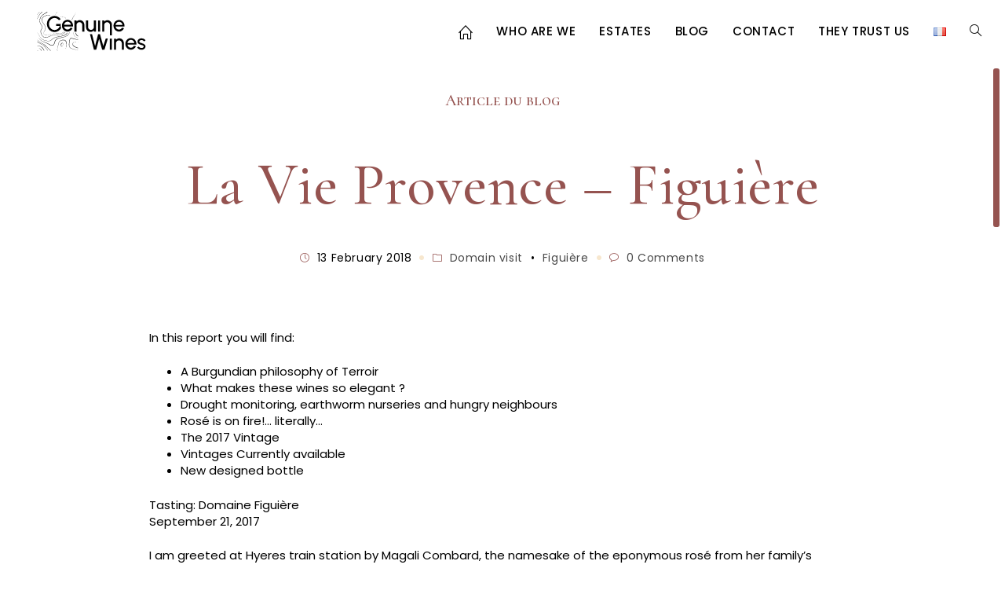

--- FILE ---
content_type: text/html; charset=UTF-8
request_url: https://genuinewines.com/en/blog/la-vie-provence-figuiere/
body_size: 27475
content:
<!DOCTYPE html>
<html class="html" lang="en-GB">
<head>
	<meta charset="UTF-8">
	<link rel="profile" href="https://gmpg.org/xfn/11">

	<meta name='robots' content='index, follow, max-image-preview:large, max-snippet:-1, max-video-preview:-1' />
<meta name="viewport" content="width=device-width, initial-scale=1">
	<!-- This site is optimized with the Yoast SEO plugin v26.8 - https://yoast.com/product/yoast-seo-wordpress/ -->
	<title>La Vie Provence - Figuière &#8226; Genuine Wines</title>
	<link rel="canonical" href="https://genuinewines.com/en/blog/la-vie-provence-figuiere/" />
	<meta property="og:locale" content="en_GB" />
	<meta property="og:type" content="article" />
	<meta property="og:title" content="La Vie Provence - Figuière &#8226; Genuine Wines" />
	<meta property="og:description" content="In this report you will find: A Burgundian philosophy of Terroir What makes these wines so elegant ? Drought monitoring, earthworm nurseries and hungry neighbours Rosé is on fire!&#8230; literally&#8230; The 2017 Vintage Vintages Currently available New designed bottle Tasting: Domaine Figuière September 21, 2017 I am greeted at Hyeres train station by Magali Combard, the [&hellip;]" />
	<meta property="og:url" content="https://genuinewines.com/en/blog/la-vie-provence-figuiere/" />
	<meta property="og:site_name" content="Genuine Wines" />
	<meta property="article:publisher" content="https://www.facebook.com/GenuineWines/" />
	<meta property="article:published_time" content="2018-02-13T10:12:35+00:00" />
	<meta property="article:modified_time" content="2021-03-25T16:35:33+00:00" />
	<meta property="og:image" content="https://gallery.mailchimp.com/8cc45cf08bf7beaf6f607b870/images/ef042eaa-05c7-4357-89f8-67e9176b25e0.png" />
	<meta name="author" content="Fanny" />
	<meta name="twitter:label1" content="Written by" />
	<meta name="twitter:data1" content="Fanny" />
	<meta name="twitter:label2" content="Estimated reading time" />
	<meta name="twitter:data2" content="11 minutes" />
	<script type="application/ld+json" class="yoast-schema-graph">{"@context":"https://schema.org","@graph":[{"@type":"Article","@id":"https://genuinewines.com/en/blog/la-vie-provence-figuiere/#article","isPartOf":{"@id":"https://genuinewines.com/en/blog/la-vie-provence-figuiere/"},"author":{"name":"Fanny","@id":"http://genuinewines.com/en/#/schema/person/69141f294363a0b590ffb77253c3976e"},"headline":"La Vie Provence &#8211; Figuière","datePublished":"2018-02-13T10:12:35+00:00","dateModified":"2021-03-25T16:35:33+00:00","mainEntityOfPage":{"@id":"https://genuinewines.com/en/blog/la-vie-provence-figuiere/"},"wordCount":2188,"commentCount":0,"publisher":{"@id":"http://genuinewines.com/en/#organization"},"image":{"@id":"https://genuinewines.com/en/blog/la-vie-provence-figuiere/#primaryimage"},"thumbnailUrl":"https://gallery.mailchimp.com/8cc45cf08bf7beaf6f607b870/images/ef042eaa-05c7-4357-89f8-67e9176b25e0.png","keywords":["Saint André de Figuière"],"articleSection":["Domain visit","Figuière"],"inLanguage":"en-GB","potentialAction":[{"@type":"CommentAction","name":"Comment","target":["https://genuinewines.com/en/blog/la-vie-provence-figuiere/#respond"]}]},{"@type":"WebPage","@id":"https://genuinewines.com/en/blog/la-vie-provence-figuiere/","url":"https://genuinewines.com/en/blog/la-vie-provence-figuiere/","name":"La Vie Provence - Figuière &#8226; Genuine Wines","isPartOf":{"@id":"http://genuinewines.com/en/#website"},"primaryImageOfPage":{"@id":"https://genuinewines.com/en/blog/la-vie-provence-figuiere/#primaryimage"},"image":{"@id":"https://genuinewines.com/en/blog/la-vie-provence-figuiere/#primaryimage"},"thumbnailUrl":"https://gallery.mailchimp.com/8cc45cf08bf7beaf6f607b870/images/ef042eaa-05c7-4357-89f8-67e9176b25e0.png","datePublished":"2018-02-13T10:12:35+00:00","dateModified":"2021-03-25T16:35:33+00:00","breadcrumb":{"@id":"https://genuinewines.com/en/blog/la-vie-provence-figuiere/#breadcrumb"},"inLanguage":"en-GB","potentialAction":[{"@type":"ReadAction","target":["https://genuinewines.com/en/blog/la-vie-provence-figuiere/"]}]},{"@type":"ImageObject","inLanguage":"en-GB","@id":"https://genuinewines.com/en/blog/la-vie-provence-figuiere/#primaryimage","url":"https://gallery.mailchimp.com/8cc45cf08bf7beaf6f607b870/images/ef042eaa-05c7-4357-89f8-67e9176b25e0.png","contentUrl":"https://gallery.mailchimp.com/8cc45cf08bf7beaf6f607b870/images/ef042eaa-05c7-4357-89f8-67e9176b25e0.png"},{"@type":"BreadcrumbList","@id":"https://genuinewines.com/en/blog/la-vie-provence-figuiere/#breadcrumb","itemListElement":[{"@type":"ListItem","position":1,"name":"Home","item":"http://genuinewines.com/en/"},{"@type":"ListItem","position":2,"name":"Blog","item":"http://genuinewines.com/en/blog/"},{"@type":"ListItem","position":3,"name":"La Vie Provence &#8211; Figuière"}]},{"@type":"WebSite","@id":"http://genuinewines.com/en/#website","url":"http://genuinewines.com/en/","name":"Genuine Wines","description":"English language version of Genuine Wines website","publisher":{"@id":"http://genuinewines.com/en/#organization"},"potentialAction":[{"@type":"SearchAction","target":{"@type":"EntryPoint","urlTemplate":"http://genuinewines.com/en/?s={search_term_string}"},"query-input":{"@type":"PropertyValueSpecification","valueRequired":true,"valueName":"search_term_string"}}],"inLanguage":"en-GB"},{"@type":"Organization","@id":"http://genuinewines.com/en/#organization","name":"Genuine Wines","url":"http://genuinewines.com/en/","logo":{"@type":"ImageObject","inLanguage":"en-GB","@id":"http://genuinewines.com/en/#/schema/logo/image/","url":"https://genuinewines.com/en/wp-content/uploads/sites/3/2025/09/Logo_noir_GenuineWines.svg","contentUrl":"https://genuinewines.com/en/wp-content/uploads/sites/3/2025/09/Logo_noir_GenuineWines.svg","caption":"Genuine Wines"},"image":{"@id":"http://genuinewines.com/en/#/schema/logo/image/"},"sameAs":["https://www.facebook.com/GenuineWines/","https://www.instagram.com/genuinewines/","https://www.linkedin.com/company/27114733/"]},{"@type":"Person","@id":"http://genuinewines.com/en/#/schema/person/69141f294363a0b590ffb77253c3976e","name":"Fanny","image":{"@type":"ImageObject","inLanguage":"en-GB","@id":"http://genuinewines.com/en/#/schema/person/image/","url":"https://secure.gravatar.com/avatar/feb3a938e25b5d50d17684ad007e8cb0f227f0d7de261894f63d12259824ba7e?s=96&d=identicon&r=g","contentUrl":"https://secure.gravatar.com/avatar/feb3a938e25b5d50d17684ad007e8cb0f227f0d7de261894f63d12259824ba7e?s=96&d=identicon&r=g","caption":"Fanny"},"sameAs":["http://genuinewines.com"],"url":"https://genuinewines.com/en/blog/author/9d906cc41f8291b8/"}]}</script>
	<!-- / Yoast SEO plugin. -->


<link rel='dns-prefetch' href='//fonts.googleapis.com' />
<link rel="alternate" type="application/rss+xml" title="Genuine Wines &raquo; Feed" href="https://genuinewines.com/en/feed/" />
<link rel="alternate" type="application/rss+xml" title="Genuine Wines &raquo; Comments Feed" href="https://genuinewines.com/en/comments/feed/" />
<link rel="alternate" type="application/rss+xml" title="Genuine Wines &raquo; La Vie Provence &#8211; Figuière Comments Feed" href="https://genuinewines.com/en/blog/la-vie-provence-figuiere/feed/" />
<link rel="alternate" title="oEmbed (JSON)" type="application/json+oembed" href="https://genuinewines.com/en/wp-json/oembed/1.0/embed?url=https%3A%2F%2Fgenuinewines.com%2Fen%2Fblog%2Fla-vie-provence-figuiere%2F" />
<link rel="alternate" title="oEmbed (XML)" type="text/xml+oembed" href="https://genuinewines.com/en/wp-json/oembed/1.0/embed?url=https%3A%2F%2Fgenuinewines.com%2Fen%2Fblog%2Fla-vie-provence-figuiere%2F&#038;format=xml" />
<style id='wp-img-auto-sizes-contain-inline-css'>
img:is([sizes=auto i],[sizes^="auto," i]){contain-intrinsic-size:3000px 1500px}
/*# sourceURL=wp-img-auto-sizes-contain-inline-css */
</style>
<link rel='stylesheet' id='premium-addons-css' href='https://genuinewines.com/en/wp-content/plugins/premium-addons-for-elementor/assets/frontend/min-css/premium-addons.min.css?ver=4.11.64' media='all' />
<link rel='stylesheet' id='wp-block-library-css' href='https://genuinewines.com/en/wp-includes/css/dist/block-library/style.min.css?ver=6.9' media='all' />
<style id='wp-block-library-theme-inline-css'>
.wp-block-audio :where(figcaption){color:#555;font-size:13px;text-align:center}.is-dark-theme .wp-block-audio :where(figcaption){color:#ffffffa6}.wp-block-audio{margin:0 0 1em}.wp-block-code{border:1px solid #ccc;border-radius:4px;font-family:Menlo,Consolas,monaco,monospace;padding:.8em 1em}.wp-block-embed :where(figcaption){color:#555;font-size:13px;text-align:center}.is-dark-theme .wp-block-embed :where(figcaption){color:#ffffffa6}.wp-block-embed{margin:0 0 1em}.blocks-gallery-caption{color:#555;font-size:13px;text-align:center}.is-dark-theme .blocks-gallery-caption{color:#ffffffa6}:root :where(.wp-block-image figcaption){color:#555;font-size:13px;text-align:center}.is-dark-theme :root :where(.wp-block-image figcaption){color:#ffffffa6}.wp-block-image{margin:0 0 1em}.wp-block-pullquote{border-bottom:4px solid;border-top:4px solid;color:currentColor;margin-bottom:1.75em}.wp-block-pullquote :where(cite),.wp-block-pullquote :where(footer),.wp-block-pullquote__citation{color:currentColor;font-size:.8125em;font-style:normal;text-transform:uppercase}.wp-block-quote{border-left:.25em solid;margin:0 0 1.75em;padding-left:1em}.wp-block-quote cite,.wp-block-quote footer{color:currentColor;font-size:.8125em;font-style:normal;position:relative}.wp-block-quote:where(.has-text-align-right){border-left:none;border-right:.25em solid;padding-left:0;padding-right:1em}.wp-block-quote:where(.has-text-align-center){border:none;padding-left:0}.wp-block-quote.is-large,.wp-block-quote.is-style-large,.wp-block-quote:where(.is-style-plain){border:none}.wp-block-search .wp-block-search__label{font-weight:700}.wp-block-search__button{border:1px solid #ccc;padding:.375em .625em}:where(.wp-block-group.has-background){padding:1.25em 2.375em}.wp-block-separator.has-css-opacity{opacity:.4}.wp-block-separator{border:none;border-bottom:2px solid;margin-left:auto;margin-right:auto}.wp-block-separator.has-alpha-channel-opacity{opacity:1}.wp-block-separator:not(.is-style-wide):not(.is-style-dots){width:100px}.wp-block-separator.has-background:not(.is-style-dots){border-bottom:none;height:1px}.wp-block-separator.has-background:not(.is-style-wide):not(.is-style-dots){height:2px}.wp-block-table{margin:0 0 1em}.wp-block-table td,.wp-block-table th{word-break:normal}.wp-block-table :where(figcaption){color:#555;font-size:13px;text-align:center}.is-dark-theme .wp-block-table :where(figcaption){color:#ffffffa6}.wp-block-video :where(figcaption){color:#555;font-size:13px;text-align:center}.is-dark-theme .wp-block-video :where(figcaption){color:#ffffffa6}.wp-block-video{margin:0 0 1em}:root :where(.wp-block-template-part.has-background){margin-bottom:0;margin-top:0;padding:1.25em 2.375em}
/*# sourceURL=/wp-includes/css/dist/block-library/theme.min.css */
</style>
<style id='classic-theme-styles-inline-css'>
/*! This file is auto-generated */
.wp-block-button__link{color:#fff;background-color:#32373c;border-radius:9999px;box-shadow:none;text-decoration:none;padding:calc(.667em + 2px) calc(1.333em + 2px);font-size:1.125em}.wp-block-file__button{background:#32373c;color:#fff;text-decoration:none}
/*# sourceURL=/wp-includes/css/classic-themes.min.css */
</style>
<link rel='stylesheet' id='csb-adv-scrollbar-cursor-css' href='https://genuinewines.com/en/wp-content/plugins/advanced-scrollbar//build/cursor.css?ver=1.1.10' media='all' />
<style id='global-styles-inline-css'>
:root{--wp--preset--aspect-ratio--square: 1;--wp--preset--aspect-ratio--4-3: 4/3;--wp--preset--aspect-ratio--3-4: 3/4;--wp--preset--aspect-ratio--3-2: 3/2;--wp--preset--aspect-ratio--2-3: 2/3;--wp--preset--aspect-ratio--16-9: 16/9;--wp--preset--aspect-ratio--9-16: 9/16;--wp--preset--color--black: #000000;--wp--preset--color--cyan-bluish-gray: #abb8c3;--wp--preset--color--white: #ffffff;--wp--preset--color--pale-pink: #f78da7;--wp--preset--color--vivid-red: #cf2e2e;--wp--preset--color--luminous-vivid-orange: #ff6900;--wp--preset--color--luminous-vivid-amber: #fcb900;--wp--preset--color--light-green-cyan: #7bdcb5;--wp--preset--color--vivid-green-cyan: #00d084;--wp--preset--color--pale-cyan-blue: #8ed1fc;--wp--preset--color--vivid-cyan-blue: #0693e3;--wp--preset--color--vivid-purple: #9b51e0;--wp--preset--color--central-palette-1: #000000;--wp--preset--color--central-palette-2: #FFFFFF;--wp--preset--color--central-palette-3: #F7E7CE;--wp--preset--color--central-palette-4: #955350;--wp--preset--color--central-palette-5: #1C8531;--wp--preset--gradient--vivid-cyan-blue-to-vivid-purple: linear-gradient(135deg,rgb(6,147,227) 0%,rgb(155,81,224) 100%);--wp--preset--gradient--light-green-cyan-to-vivid-green-cyan: linear-gradient(135deg,rgb(122,220,180) 0%,rgb(0,208,130) 100%);--wp--preset--gradient--luminous-vivid-amber-to-luminous-vivid-orange: linear-gradient(135deg,rgb(252,185,0) 0%,rgb(255,105,0) 100%);--wp--preset--gradient--luminous-vivid-orange-to-vivid-red: linear-gradient(135deg,rgb(255,105,0) 0%,rgb(207,46,46) 100%);--wp--preset--gradient--very-light-gray-to-cyan-bluish-gray: linear-gradient(135deg,rgb(238,238,238) 0%,rgb(169,184,195) 100%);--wp--preset--gradient--cool-to-warm-spectrum: linear-gradient(135deg,rgb(74,234,220) 0%,rgb(151,120,209) 20%,rgb(207,42,186) 40%,rgb(238,44,130) 60%,rgb(251,105,98) 80%,rgb(254,248,76) 100%);--wp--preset--gradient--blush-light-purple: linear-gradient(135deg,rgb(255,206,236) 0%,rgb(152,150,240) 100%);--wp--preset--gradient--blush-bordeaux: linear-gradient(135deg,rgb(254,205,165) 0%,rgb(254,45,45) 50%,rgb(107,0,62) 100%);--wp--preset--gradient--luminous-dusk: linear-gradient(135deg,rgb(255,203,112) 0%,rgb(199,81,192) 50%,rgb(65,88,208) 100%);--wp--preset--gradient--pale-ocean: linear-gradient(135deg,rgb(255,245,203) 0%,rgb(182,227,212) 50%,rgb(51,167,181) 100%);--wp--preset--gradient--electric-grass: linear-gradient(135deg,rgb(202,248,128) 0%,rgb(113,206,126) 100%);--wp--preset--gradient--midnight: linear-gradient(135deg,rgb(2,3,129) 0%,rgb(40,116,252) 100%);--wp--preset--font-size--small: 13px;--wp--preset--font-size--medium: 20px;--wp--preset--font-size--large: 36px;--wp--preset--font-size--x-large: 42px;--wp--preset--spacing--20: 0.44rem;--wp--preset--spacing--30: 0.67rem;--wp--preset--spacing--40: 1rem;--wp--preset--spacing--50: 1.5rem;--wp--preset--spacing--60: 2.25rem;--wp--preset--spacing--70: 3.38rem;--wp--preset--spacing--80: 5.06rem;--wp--preset--shadow--natural: 6px 6px 9px rgba(0, 0, 0, 0.2);--wp--preset--shadow--deep: 12px 12px 50px rgba(0, 0, 0, 0.4);--wp--preset--shadow--sharp: 6px 6px 0px rgba(0, 0, 0, 0.2);--wp--preset--shadow--outlined: 6px 6px 0px -3px rgb(255, 255, 255), 6px 6px rgb(0, 0, 0);--wp--preset--shadow--crisp: 6px 6px 0px rgb(0, 0, 0);}:where(.is-layout-flex){gap: 0.5em;}:where(.is-layout-grid){gap: 0.5em;}body .is-layout-flex{display: flex;}.is-layout-flex{flex-wrap: wrap;align-items: center;}.is-layout-flex > :is(*, div){margin: 0;}body .is-layout-grid{display: grid;}.is-layout-grid > :is(*, div){margin: 0;}:where(.wp-block-columns.is-layout-flex){gap: 2em;}:where(.wp-block-columns.is-layout-grid){gap: 2em;}:where(.wp-block-post-template.is-layout-flex){gap: 1.25em;}:where(.wp-block-post-template.is-layout-grid){gap: 1.25em;}.has-black-color{color: var(--wp--preset--color--black) !important;}.has-cyan-bluish-gray-color{color: var(--wp--preset--color--cyan-bluish-gray) !important;}.has-white-color{color: var(--wp--preset--color--white) !important;}.has-pale-pink-color{color: var(--wp--preset--color--pale-pink) !important;}.has-vivid-red-color{color: var(--wp--preset--color--vivid-red) !important;}.has-luminous-vivid-orange-color{color: var(--wp--preset--color--luminous-vivid-orange) !important;}.has-luminous-vivid-amber-color{color: var(--wp--preset--color--luminous-vivid-amber) !important;}.has-light-green-cyan-color{color: var(--wp--preset--color--light-green-cyan) !important;}.has-vivid-green-cyan-color{color: var(--wp--preset--color--vivid-green-cyan) !important;}.has-pale-cyan-blue-color{color: var(--wp--preset--color--pale-cyan-blue) !important;}.has-vivid-cyan-blue-color{color: var(--wp--preset--color--vivid-cyan-blue) !important;}.has-vivid-purple-color{color: var(--wp--preset--color--vivid-purple) !important;}.has-black-background-color{background-color: var(--wp--preset--color--black) !important;}.has-cyan-bluish-gray-background-color{background-color: var(--wp--preset--color--cyan-bluish-gray) !important;}.has-white-background-color{background-color: var(--wp--preset--color--white) !important;}.has-pale-pink-background-color{background-color: var(--wp--preset--color--pale-pink) !important;}.has-vivid-red-background-color{background-color: var(--wp--preset--color--vivid-red) !important;}.has-luminous-vivid-orange-background-color{background-color: var(--wp--preset--color--luminous-vivid-orange) !important;}.has-luminous-vivid-amber-background-color{background-color: var(--wp--preset--color--luminous-vivid-amber) !important;}.has-light-green-cyan-background-color{background-color: var(--wp--preset--color--light-green-cyan) !important;}.has-vivid-green-cyan-background-color{background-color: var(--wp--preset--color--vivid-green-cyan) !important;}.has-pale-cyan-blue-background-color{background-color: var(--wp--preset--color--pale-cyan-blue) !important;}.has-vivid-cyan-blue-background-color{background-color: var(--wp--preset--color--vivid-cyan-blue) !important;}.has-vivid-purple-background-color{background-color: var(--wp--preset--color--vivid-purple) !important;}.has-black-border-color{border-color: var(--wp--preset--color--black) !important;}.has-cyan-bluish-gray-border-color{border-color: var(--wp--preset--color--cyan-bluish-gray) !important;}.has-white-border-color{border-color: var(--wp--preset--color--white) !important;}.has-pale-pink-border-color{border-color: var(--wp--preset--color--pale-pink) !important;}.has-vivid-red-border-color{border-color: var(--wp--preset--color--vivid-red) !important;}.has-luminous-vivid-orange-border-color{border-color: var(--wp--preset--color--luminous-vivid-orange) !important;}.has-luminous-vivid-amber-border-color{border-color: var(--wp--preset--color--luminous-vivid-amber) !important;}.has-light-green-cyan-border-color{border-color: var(--wp--preset--color--light-green-cyan) !important;}.has-vivid-green-cyan-border-color{border-color: var(--wp--preset--color--vivid-green-cyan) !important;}.has-pale-cyan-blue-border-color{border-color: var(--wp--preset--color--pale-cyan-blue) !important;}.has-vivid-cyan-blue-border-color{border-color: var(--wp--preset--color--vivid-cyan-blue) !important;}.has-vivid-purple-border-color{border-color: var(--wp--preset--color--vivid-purple) !important;}.has-vivid-cyan-blue-to-vivid-purple-gradient-background{background: var(--wp--preset--gradient--vivid-cyan-blue-to-vivid-purple) !important;}.has-light-green-cyan-to-vivid-green-cyan-gradient-background{background: var(--wp--preset--gradient--light-green-cyan-to-vivid-green-cyan) !important;}.has-luminous-vivid-amber-to-luminous-vivid-orange-gradient-background{background: var(--wp--preset--gradient--luminous-vivid-amber-to-luminous-vivid-orange) !important;}.has-luminous-vivid-orange-to-vivid-red-gradient-background{background: var(--wp--preset--gradient--luminous-vivid-orange-to-vivid-red) !important;}.has-very-light-gray-to-cyan-bluish-gray-gradient-background{background: var(--wp--preset--gradient--very-light-gray-to-cyan-bluish-gray) !important;}.has-cool-to-warm-spectrum-gradient-background{background: var(--wp--preset--gradient--cool-to-warm-spectrum) !important;}.has-blush-light-purple-gradient-background{background: var(--wp--preset--gradient--blush-light-purple) !important;}.has-blush-bordeaux-gradient-background{background: var(--wp--preset--gradient--blush-bordeaux) !important;}.has-luminous-dusk-gradient-background{background: var(--wp--preset--gradient--luminous-dusk) !important;}.has-pale-ocean-gradient-background{background: var(--wp--preset--gradient--pale-ocean) !important;}.has-electric-grass-gradient-background{background: var(--wp--preset--gradient--electric-grass) !important;}.has-midnight-gradient-background{background: var(--wp--preset--gradient--midnight) !important;}.has-small-font-size{font-size: var(--wp--preset--font-size--small) !important;}.has-medium-font-size{font-size: var(--wp--preset--font-size--medium) !important;}.has-large-font-size{font-size: var(--wp--preset--font-size--large) !important;}.has-x-large-font-size{font-size: var(--wp--preset--font-size--x-large) !important;}
:where(.wp-block-post-template.is-layout-flex){gap: 1.25em;}:where(.wp-block-post-template.is-layout-grid){gap: 1.25em;}
:where(.wp-block-term-template.is-layout-flex){gap: 1.25em;}:where(.wp-block-term-template.is-layout-grid){gap: 1.25em;}
:where(.wp-block-columns.is-layout-flex){gap: 2em;}:where(.wp-block-columns.is-layout-grid){gap: 2em;}
:root :where(.wp-block-pullquote){font-size: 1.5em;line-height: 1.6;}
/*# sourceURL=global-styles-inline-css */
</style>
<link rel='stylesheet' id='csb-scrollbar-style-css' href='https://genuinewines.com/en/wp-content/plugins/advanced-scrollbar/build/scrollbar.css?ver=1.1.10' media='' />
<link rel='stylesheet' id='oceanwp-style-css' href='https://genuinewines.com/en/wp-content/themes/oceanwp/assets/css/style.min.css?ver=1.0' media='all' />
<style id='oceanwp-style-inline-css'>
div.wpforms-container-full .wpforms-form input[type=submit]:hover,
			div.wpforms-container-full .wpforms-form input[type=submit]:focus,
			div.wpforms-container-full .wpforms-form input[type=submit]:active,
			div.wpforms-container-full .wpforms-form button[type=submit]:hover,
			div.wpforms-container-full .wpforms-form button[type=submit]:focus,
			div.wpforms-container-full .wpforms-form button[type=submit]:active,
			div.wpforms-container-full .wpforms-form .wpforms-page-button:hover,
			div.wpforms-container-full .wpforms-form .wpforms-page-button:active,
			div.wpforms-container-full .wpforms-form .wpforms-page-button:focus {
				border: none;
			}
/*# sourceURL=oceanwp-style-inline-css */
</style>
<link rel='stylesheet' id='child-style-css' href='https://genuinewines.com/en/wp-content/themes/oceanwp-child-theme-master/style.css?ver=6.9' media='all' />
<link rel='stylesheet' id='font-awesome-css' href='https://genuinewines.com/en/wp-content/themes/oceanwp/assets/fonts/fontawesome/css/all.min.css?ver=6.7.2' media='all' />
<link rel='stylesheet' id='simple-line-icons-css' href='https://genuinewines.com/en/wp-content/themes/oceanwp/assets/css/third/simple-line-icons.min.css?ver=2.4.0' media='all' />
<link rel='stylesheet' id='oceanwp-hamburgers-css' href='https://genuinewines.com/en/wp-content/themes/oceanwp/assets/css/third/hamburgers/hamburgers.min.css?ver=1.0' media='all' />
<link rel='stylesheet' id='oceanwp-elastic-css' href='https://genuinewines.com/en/wp-content/themes/oceanwp/assets/css/third/hamburgers/types/elastic.css?ver=1.0' media='all' />
<link rel='stylesheet' id='oceanwp-google-font-poppins-css' href='//fonts.googleapis.com/css?family=Poppins%3A100%2C200%2C300%2C400%2C500%2C600%2C700%2C800%2C900%2C100i%2C200i%2C300i%2C400i%2C500i%2C600i%2C700i%2C800i%2C900i&#038;subset=latin&#038;display=swap&#038;ver=6.9' media='all' />
<link rel='stylesheet' id='oceanwp-google-font-cormorant-css' href='//fonts.googleapis.com/css?family=Cormorant%3A100%2C200%2C300%2C400%2C500%2C600%2C700%2C800%2C900%2C100i%2C200i%2C300i%2C400i%2C500i%2C600i%2C700i%2C800i%2C900i&#038;subset=latin&#038;display=swap&#038;ver=6.9' media='all' />
<link rel='stylesheet' id='oceanwp-google-font-cormorant-garamond-css' href='//fonts.googleapis.com/css?family=Cormorant+Garamond%3A100%2C200%2C300%2C400%2C500%2C600%2C700%2C800%2C900%2C100i%2C200i%2C300i%2C400i%2C500i%2C600i%2C700i%2C800i%2C900i&#038;subset=latin&#038;display=swap&#038;ver=6.9' media='all' />
<link rel='stylesheet' id='oceanwp-google-font-cormorant-upright-css' href='//fonts.googleapis.com/css?family=Cormorant+Upright%3A100%2C200%2C300%2C400%2C500%2C600%2C700%2C800%2C900%2C100i%2C200i%2C300i%2C400i%2C500i%2C600i%2C700i%2C800i%2C900i&#038;subset=latin&#038;display=swap&#038;ver=6.9' media='all' />
<link rel='stylesheet' id='oceanwp-google-font-cormorant-sc-css' href='//fonts.googleapis.com/css?family=Cormorant+SC%3A100%2C200%2C300%2C400%2C500%2C600%2C700%2C800%2C900%2C100i%2C200i%2C300i%2C400i%2C500i%2C600i%2C700i%2C800i%2C900i&#038;subset=latin&#038;display=swap&#038;ver=6.9' media='all' />
<link rel='stylesheet' id='fancybox-css' href='https://genuinewines.com/en/wp-content/plugins/easy-fancybox/fancybox/1.5.4/jquery.fancybox.min.css?ver=6.9' media='screen' />
<style id='fancybox-inline-css'>
#fancybox-content{border-color:#f7e7ce;}
/*# sourceURL=fancybox-inline-css */
</style>
<link rel='stylesheet' id='oe-widgets-style-css' href='https://genuinewines.com/en/wp-content/plugins/ocean-extra/assets/css/widgets.css?ver=6.9' media='all' />
<link rel='stylesheet' id='oss-social-share-style-css' href='https://genuinewines.com/en/wp-content/plugins/ocean-social-sharing/assets/css/style.min.css?ver=6.9' media='all' />
<style id="kt_central_palette_gutenberg_css" type="text/css">.has-central-palette-1-color{color:#000000}.has-central-palette-1-background-color{background-color:#000000}.has-central-palette-2-color{color:#FFFFFF}.has-central-palette-2-background-color{background-color:#FFFFFF}.has-central-palette-3-color{color:#F7E7CE}.has-central-palette-3-background-color{background-color:#F7E7CE}.has-central-palette-4-color{color:#955350}.has-central-palette-4-background-color{background-color:#955350}.has-central-palette-5-color{color:#1C8531}.has-central-palette-5-background-color{background-color:#1C8531}
</style>
<script async src="https://genuinewines.com/en/wp-content/plugins/burst-statistics/assets/js/timeme/timeme.min.js?ver=1767953983" id="burst-timeme-js"></script>
<script async src="https://genuinewines.com/en/wp-content/uploads/sites/3/burst/js/burst.min.js?ver=1768914125" id="burst-js"></script>
<script src="https://genuinewines.com/en/wp-content/plugins/svg-support/vendor/DOMPurify/DOMPurify.min.js?ver=2.5.8" id="bodhi-dompurify-library-js"></script>
<script src="https://genuinewines.com/en/wp-includes/js/dist/vendor/react.min.js?ver=18.3.1.1" id="react-js"></script>
<script src="https://genuinewines.com/en/wp-includes/js/dist/vendor/react-dom.min.js?ver=18.3.1.1" id="react-dom-js"></script>
<script src="https://genuinewines.com/en/wp-includes/js/jquery/jquery.min.js?ver=3.7.1" id="jquery-core-js"></script>
<script id="bodhi_svg_inline-js-extra">
var svgSettings = {"skipNested":""};
//# sourceURL=bodhi_svg_inline-js-extra
</script>
<script src="https://genuinewines.com/en/wp-content/plugins/svg-support/js/min/svgs-inline-min.js" id="bodhi_svg_inline-js"></script>
<script id="bodhi_svg_inline-js-after">
cssTarget={"Bodhi":"img.style-svg","ForceInlineSVG":"style-svg"};ForceInlineSVGActive="true";frontSanitizationEnabled="on";
//# sourceURL=bodhi_svg_inline-js-after
</script>
<script src="https://genuinewines.com/en/wp-content/plugins/advanced-scrollbar/assets/js/jquery.nicescroll.min.js?ver=1.1.10" id="csb-nicescroll-js-js"></script>
<script src="https://genuinewines.com/en/wp-content/plugins/advanced-scrollbar/build/scrollbar.js?ver=1.1.10" id="csb-scrollbar-script-js"></script>
<link rel="https://api.w.org/" href="https://genuinewines.com/en/wp-json/" /><link rel="alternate" title="JSON" type="application/json" href="https://genuinewines.com/en/wp-json/wp/v2/posts/3054" />        <style type="text/css">
                    </style>
        <link rel="alternate" href="https://genuinewines.com/en/blog/la-vie-provence-figuiere/" hreflang="en" />
<link rel="alternate" href="https://genuinewines.com/blog/vie-provencale-figuiere/" hreflang="fr" />
<meta name="generator" content="Elementor 3.34.2; features: additional_custom_breakpoints; settings: css_print_method-external, google_font-enabled, font_display-auto">
			<style>
				.e-con.e-parent:nth-of-type(n+4):not(.e-lazyloaded):not(.e-no-lazyload),
				.e-con.e-parent:nth-of-type(n+4):not(.e-lazyloaded):not(.e-no-lazyload) * {
					background-image: none !important;
				}
				@media screen and (max-height: 1024px) {
					.e-con.e-parent:nth-of-type(n+3):not(.e-lazyloaded):not(.e-no-lazyload),
					.e-con.e-parent:nth-of-type(n+3):not(.e-lazyloaded):not(.e-no-lazyload) * {
						background-image: none !important;
					}
				}
				@media screen and (max-height: 640px) {
					.e-con.e-parent:nth-of-type(n+2):not(.e-lazyloaded):not(.e-no-lazyload),
					.e-con.e-parent:nth-of-type(n+2):not(.e-lazyloaded):not(.e-no-lazyload) * {
						background-image: none !important;
					}
				}
			</style>
			<link rel="icon" href="https://genuinewines.com/en/wp-content/uploads/sites/3/2021/04/cropped-gw-icone-32x32.png" sizes="32x32" />
<link rel="icon" href="https://genuinewines.com/en/wp-content/uploads/sites/3/2021/04/cropped-gw-icone-192x192.png" sizes="192x192" />
<link rel="apple-touch-icon" href="https://genuinewines.com/en/wp-content/uploads/sites/3/2021/04/cropped-gw-icone-180x180.png" />
<meta name="msapplication-TileImage" content="https://genuinewines.com/en/wp-content/uploads/sites/3/2021/04/cropped-gw-icone-270x270.png" />
		<style id="wp-custom-css">
			/*---SCROLLBAR---*/::-webkit-scrollbar{display:none !important}:root{scrollbar-width:none !important}.nicescroll-rails.nicescroll-rails-vr{z-index:800 !important;display:block !important;top:80px !important}.nicescroll-cursors{height:30vh !important;max-height:30vh}.nicescroll-rails.nicescroll-rails-hr{display:none !important}body.home .nicescroll-rails,body.home .nicescroll-rails.nicescroll-rails-vr{display:none !important}.premium-vscroll-dots.right{right:0 !important}#top-bar-nav a{margin-left:10px}/*---HEADER---*/.full_screen-header{position:fixed !important}.full_screen-header #site-logo{visibility:hidden}#site-header.full_screen-header .menu-bar{padding-top:9px;background:#fff;border-radius:50%;min-width:44px;height:44px}#site-logo-inner a .custom-logo.style-svg{height:80px !important;transition:fill 0.3s ease-in-out}#site-logo-inner:hover a .custom-logo.style-svg{fill:#955350 !important}/*---Lang shortcode---*/.lg-sw .elementor-shortcode{display:flex;flex-direction:row;justify-content:flex-end;gap:15px}.lg-sw .elementor-shortcode a{width:44px;height:44px;background:#fff;display:block;text-align:center;border-radius:50%;line-height:44px}/*---HOME---*/.home #section2 .elementor-widget:not(:last-child){margin-block-end:0}/*---DIVERS---*/a:focus{outline:none !important}.elementor-widget-premium-img-gallery .premium-gallery-container .premium-gallery-item .premium-gallery-caption span{line-height:1}		</style>
		<!-- OceanWP CSS -->
<style type="text/css">
/* Colors */a:hover,a.light:hover,.theme-heading .text::before,.theme-heading .text::after,#top-bar-content >a:hover,#top-bar-social li.oceanwp-email a:hover,#site-navigation-wrap .dropdown-menu >li >a:hover,#site-header.medium-header #medium-searchform button:hover,.oceanwp-mobile-menu-icon a:hover,.blog-entry.post .blog-entry-header .entry-title a:hover,.blog-entry.post .blog-entry-readmore a:hover,.blog-entry.thumbnail-entry .blog-entry-category a,ul.meta li a:hover,.dropcap,.single nav.post-navigation .nav-links .title,body .related-post-title a:hover,body #wp-calendar caption,body .contact-info-widget.default i,body .contact-info-widget.big-icons i,body .custom-links-widget .oceanwp-custom-links li a:hover,body .custom-links-widget .oceanwp-custom-links li a:hover:before,body .posts-thumbnails-widget li a:hover,body .social-widget li.oceanwp-email a:hover,.comment-author .comment-meta .comment-reply-link,#respond #cancel-comment-reply-link:hover,#footer-widgets .footer-box a:hover,#footer-bottom a:hover,#footer-bottom #footer-bottom-menu a:hover,.sidr a:hover,.sidr-class-dropdown-toggle:hover,.sidr-class-menu-item-has-children.active >a,.sidr-class-menu-item-has-children.active >a >.sidr-class-dropdown-toggle,input[type=checkbox]:checked:before{color:#955350}.single nav.post-navigation .nav-links .title .owp-icon use,.blog-entry.post .blog-entry-readmore a:hover .owp-icon use,body .contact-info-widget.default .owp-icon use,body .contact-info-widget.big-icons .owp-icon use{stroke:#955350}input[type="button"],input[type="reset"],input[type="submit"],button[type="submit"],.button,#site-navigation-wrap .dropdown-menu >li.btn >a >span,.thumbnail:hover i,.thumbnail:hover .link-post-svg-icon,.post-quote-content,.omw-modal .omw-close-modal,body .contact-info-widget.big-icons li:hover i,body .contact-info-widget.big-icons li:hover .owp-icon,body div.wpforms-container-full .wpforms-form input[type=submit],body div.wpforms-container-full .wpforms-form button[type=submit],body div.wpforms-container-full .wpforms-form .wpforms-page-button,.woocommerce-cart .wp-element-button,.woocommerce-checkout .wp-element-button,.wp-block-button__link{background-color:#955350}.widget-title{border-color:#955350}blockquote{border-color:#955350}.wp-block-quote{border-color:#955350}#searchform-dropdown{border-color:#955350}.dropdown-menu .sub-menu{border-color:#955350}.blog-entry.large-entry .blog-entry-readmore a:hover{border-color:#955350}.oceanwp-newsletter-form-wrap input[type="email"]:focus{border-color:#955350}.social-widget li.oceanwp-email a:hover{border-color:#955350}#respond #cancel-comment-reply-link:hover{border-color:#955350}body .contact-info-widget.big-icons li:hover i{border-color:#955350}body .contact-info-widget.big-icons li:hover .owp-icon{border-color:#955350}#footer-widgets .oceanwp-newsletter-form-wrap input[type="email"]:focus{border-color:#955350}input[type="button"]:hover,input[type="reset"]:hover,input[type="submit"]:hover,button[type="submit"]:hover,input[type="button"]:focus,input[type="reset"]:focus,input[type="submit"]:focus,button[type="submit"]:focus,.button:hover,.button:focus,#site-navigation-wrap .dropdown-menu >li.btn >a:hover >span,.post-quote-author,.omw-modal .omw-close-modal:hover,body div.wpforms-container-full .wpforms-form input[type=submit]:hover,body div.wpforms-container-full .wpforms-form button[type=submit]:hover,body div.wpforms-container-full .wpforms-form .wpforms-page-button:hover,.woocommerce-cart .wp-element-button:hover,.woocommerce-checkout .wp-element-button:hover,.wp-block-button__link:hover{background-color:#f7e7ce}table th,table td,hr,.content-area,body.content-left-sidebar #content-wrap .content-area,.content-left-sidebar .content-area,#top-bar-wrap,#site-header,#site-header.top-header #search-toggle,.dropdown-menu ul li,.centered-minimal-page-header,.blog-entry.post,.blog-entry.grid-entry .blog-entry-inner,.blog-entry.thumbnail-entry .blog-entry-bottom,.single-post .entry-title,.single .entry-share-wrap .entry-share,.single .entry-share,.single .entry-share ul li a,.single nav.post-navigation,.single nav.post-navigation .nav-links .nav-previous,#author-bio,#author-bio .author-bio-avatar,#author-bio .author-bio-social li a,#related-posts,#comments,.comment-body,#respond #cancel-comment-reply-link,#blog-entries .type-page,.page-numbers a,.page-numbers span:not(.elementor-screen-only),.page-links span,body #wp-calendar caption,body #wp-calendar th,body #wp-calendar tbody,body .contact-info-widget.default i,body .contact-info-widget.big-icons i,body .contact-info-widget.big-icons .owp-icon,body .contact-info-widget.default .owp-icon,body .posts-thumbnails-widget li,body .tagcloud a{border-color:#ffffff}a{color:#955350}a .owp-icon use{stroke:#955350}a:hover{color:#000000}a:hover .owp-icon use{stroke:#000000}body .theme-button,body input[type="submit"],body button[type="submit"],body button,body .button,body div.wpforms-container-full .wpforms-form input[type=submit],body div.wpforms-container-full .wpforms-form button[type=submit],body div.wpforms-container-full .wpforms-form .wpforms-page-button,.woocommerce-cart .wp-element-button,.woocommerce-checkout .wp-element-button,.wp-block-button__link{background-color:#f7e7ce}body .theme-button:hover,body input[type="submit"]:hover,body button[type="submit"]:hover,body button:hover,body .button:hover,body div.wpforms-container-full .wpforms-form input[type=submit]:hover,body div.wpforms-container-full .wpforms-form input[type=submit]:active,body div.wpforms-container-full .wpforms-form button[type=submit]:hover,body div.wpforms-container-full .wpforms-form button[type=submit]:active,body div.wpforms-container-full .wpforms-form .wpforms-page-button:hover,body div.wpforms-container-full .wpforms-form .wpforms-page-button:active,.woocommerce-cart .wp-element-button:hover,.woocommerce-checkout .wp-element-button:hover,.wp-block-button__link:hover{background-color:#955350}body .theme-button,body input[type="submit"],body button[type="submit"],body button,body .button,body div.wpforms-container-full .wpforms-form input[type=submit],body div.wpforms-container-full .wpforms-form button[type=submit],body div.wpforms-container-full .wpforms-form .wpforms-page-button,.woocommerce-cart .wp-element-button,.woocommerce-checkout .wp-element-button,.wp-block-button__link{color:#955350}body .theme-button:hover,body input[type="submit"]:hover,body button[type="submit"]:hover,body button:hover,body .button:hover,body div.wpforms-container-full .wpforms-form input[type=submit]:hover,body div.wpforms-container-full .wpforms-form input[type=submit]:active,body div.wpforms-container-full .wpforms-form button[type=submit]:hover,body div.wpforms-container-full .wpforms-form button[type=submit]:active,body div.wpforms-container-full .wpforms-form .wpforms-page-button:hover,body div.wpforms-container-full .wpforms-form .wpforms-page-button:active,.woocommerce-cart .wp-element-button:hover,.woocommerce-checkout .wp-element-button:hover,.wp-block-button__link:hover{color:#955350}body .theme-button,body input[type="submit"],body button[type="submit"],body button,body .button,body div.wpforms-container-full .wpforms-form input[type=submit],body div.wpforms-container-full .wpforms-form button[type=submit],body div.wpforms-container-full .wpforms-form .wpforms-page-button,.woocommerce-cart .wp-element-button,.woocommerce-checkout .wp-element-button,.wp-block-button__link{border-color:#955350}body .theme-button:hover,body input[type="submit"]:hover,body button[type="submit"]:hover,body button:hover,body .button:hover,body div.wpforms-container-full .wpforms-form input[type=submit]:hover,body div.wpforms-container-full .wpforms-form input[type=submit]:active,body div.wpforms-container-full .wpforms-form button[type=submit]:hover,body div.wpforms-container-full .wpforms-form button[type=submit]:active,body div.wpforms-container-full .wpforms-form .wpforms-page-button:hover,body div.wpforms-container-full .wpforms-form .wpforms-page-button:active,.woocommerce-cart .wp-element-button:hover,.woocommerce-checkout .wp-element-button:hover,.wp-block-button__link:hover{border-color:#f7e7ce}form input[type="text"],form input[type="password"],form input[type="email"],form input[type="url"],form input[type="date"],form input[type="month"],form input[type="time"],form input[type="datetime"],form input[type="datetime-local"],form input[type="week"],form input[type="number"],form input[type="search"],form input[type="tel"],form input[type="color"],form select,form textarea,.select2-container .select2-choice,.woocommerce .woocommerce-checkout .select2-container--default .select2-selection--single{border-color:#f7e7ce}body div.wpforms-container-full .wpforms-form input[type=date],body div.wpforms-container-full .wpforms-form input[type=datetime],body div.wpforms-container-full .wpforms-form input[type=datetime-local],body div.wpforms-container-full .wpforms-form input[type=email],body div.wpforms-container-full .wpforms-form input[type=month],body div.wpforms-container-full .wpforms-form input[type=number],body div.wpforms-container-full .wpforms-form input[type=password],body div.wpforms-container-full .wpforms-form input[type=range],body div.wpforms-container-full .wpforms-form input[type=search],body div.wpforms-container-full .wpforms-form input[type=tel],body div.wpforms-container-full .wpforms-form input[type=text],body div.wpforms-container-full .wpforms-form input[type=time],body div.wpforms-container-full .wpforms-form input[type=url],body div.wpforms-container-full .wpforms-form input[type=week],body div.wpforms-container-full .wpforms-form select,body div.wpforms-container-full .wpforms-form textarea{border-color:#f7e7ce}form input[type="text"]:focus,form input[type="password"]:focus,form input[type="email"]:focus,form input[type="tel"]:focus,form input[type="url"]:focus,form input[type="search"]:focus,form textarea:focus,.select2-drop-active,.select2-dropdown-open.select2-drop-above .select2-choice,.select2-dropdown-open.select2-drop-above .select2-choices,.select2-drop.select2-drop-above.select2-drop-active,.select2-container-active .select2-choice,.select2-container-active .select2-choices{border-color:#955350}body div.wpforms-container-full .wpforms-form input:focus,body div.wpforms-container-full .wpforms-form textarea:focus,body div.wpforms-container-full .wpforms-form select:focus{border-color:#955350}form input[type="text"],form input[type="password"],form input[type="email"],form input[type="url"],form input[type="date"],form input[type="month"],form input[type="time"],form input[type="datetime"],form input[type="datetime-local"],form input[type="week"],form input[type="number"],form input[type="search"],form input[type="tel"],form input[type="color"],form select,form textarea,.woocommerce .woocommerce-checkout .select2-container--default .select2-selection--single{background-color:#ffffff}body div.wpforms-container-full .wpforms-form input[type=date],body div.wpforms-container-full .wpforms-form input[type=datetime],body div.wpforms-container-full .wpforms-form input[type=datetime-local],body div.wpforms-container-full .wpforms-form input[type=email],body div.wpforms-container-full .wpforms-form input[type=month],body div.wpforms-container-full .wpforms-form input[type=number],body div.wpforms-container-full .wpforms-form input[type=password],body div.wpforms-container-full .wpforms-form input[type=range],body div.wpforms-container-full .wpforms-form input[type=search],body div.wpforms-container-full .wpforms-form input[type=tel],body div.wpforms-container-full .wpforms-form input[type=text],body div.wpforms-container-full .wpforms-form input[type=time],body div.wpforms-container-full .wpforms-form input[type=url],body div.wpforms-container-full .wpforms-form input[type=week],body div.wpforms-container-full .wpforms-form select,body div.wpforms-container-full .wpforms-form textarea{background-color:#ffffff}form input[type="text"],form input[type="password"],form input[type="email"],form input[type="url"],form input[type="date"],form input[type="month"],form input[type="time"],form input[type="datetime"],form input[type="datetime-local"],form input[type="week"],form input[type="number"],form input[type="search"],form input[type="tel"],form input[type="color"],form select,form textarea{color:#000000}body div.wpforms-container-full .wpforms-form input[type=date],body div.wpforms-container-full .wpforms-form input[type=datetime],body div.wpforms-container-full .wpforms-form input[type=datetime-local],body div.wpforms-container-full .wpforms-form input[type=email],body div.wpforms-container-full .wpforms-form input[type=month],body div.wpforms-container-full .wpforms-form input[type=number],body div.wpforms-container-full .wpforms-form input[type=password],body div.wpforms-container-full .wpforms-form input[type=range],body div.wpforms-container-full .wpforms-form input[type=search],body div.wpforms-container-full .wpforms-form input[type=tel],body div.wpforms-container-full .wpforms-form input[type=text],body div.wpforms-container-full .wpforms-form input[type=time],body div.wpforms-container-full .wpforms-form input[type=url],body div.wpforms-container-full .wpforms-form input[type=week],body div.wpforms-container-full .wpforms-form select,body div.wpforms-container-full .wpforms-form textarea{color:#000000}label,body div.wpforms-container-full .wpforms-form .wpforms-field-label{color:#955350}.page-header .page-header-title,.page-header.background-image-page-header .page-header-title{color:#955350}.page-header .page-subheading{color:#955350}body{color:#000000}h1,h2,h3,h4,h5,h6,.theme-heading,.widget-title,.oceanwp-widget-recent-posts-title,.comment-reply-title,.entry-title,.sidebar-box .widget-title{color:#000000}h1{color:#000000}h2{color:#000000}h3{color:#000000}h4{color:#000000}/* OceanWP Style Settings CSS */.container{width:1280px}@media only screen and (min-width:960px){.content-area,.content-left-sidebar .content-area{width:70%}}@media only screen and (min-width:960px){.widget-area,.content-left-sidebar .widget-area{width:30%}}.theme-button,input[type="submit"],button[type="submit"],button,body div.wpforms-container-full .wpforms-form input[type=submit],body div.wpforms-container-full .wpforms-form button[type=submit],body div.wpforms-container-full .wpforms-form .wpforms-page-button{padding:15px}.theme-button,input[type="submit"],button[type="submit"],button,.button,body div.wpforms-container-full .wpforms-form input[type=submit],body div.wpforms-container-full .wpforms-form button[type=submit],body div.wpforms-container-full .wpforms-form .wpforms-page-button{border-style:solid}.theme-button,input[type="submit"],button[type="submit"],button,.button,body div.wpforms-container-full .wpforms-form input[type=submit],body div.wpforms-container-full .wpforms-form button[type=submit],body div.wpforms-container-full .wpforms-form .wpforms-page-button{border-width:1px}form input[type="text"],form input[type="password"],form input[type="email"],form input[type="url"],form input[type="date"],form input[type="month"],form input[type="time"],form input[type="datetime"],form input[type="datetime-local"],form input[type="week"],form input[type="number"],form input[type="search"],form input[type="tel"],form input[type="color"],form select,form textarea,.woocommerce .woocommerce-checkout .select2-container--default .select2-selection--single{border-style:solid}body div.wpforms-container-full .wpforms-form input[type=date],body div.wpforms-container-full .wpforms-form input[type=datetime],body div.wpforms-container-full .wpforms-form input[type=datetime-local],body div.wpforms-container-full .wpforms-form input[type=email],body div.wpforms-container-full .wpforms-form input[type=month],body div.wpforms-container-full .wpforms-form input[type=number],body div.wpforms-container-full .wpforms-form input[type=password],body div.wpforms-container-full .wpforms-form input[type=range],body div.wpforms-container-full .wpforms-form input[type=search],body div.wpforms-container-full .wpforms-form input[type=tel],body div.wpforms-container-full .wpforms-form input[type=text],body div.wpforms-container-full .wpforms-form input[type=time],body div.wpforms-container-full .wpforms-form input[type=url],body div.wpforms-container-full .wpforms-form input[type=week],body div.wpforms-container-full .wpforms-form select,body div.wpforms-container-full .wpforms-form textarea{border-style:solid}form input[type="text"],form input[type="password"],form input[type="email"],form input[type="url"],form input[type="date"],form input[type="month"],form input[type="time"],form input[type="datetime"],form input[type="datetime-local"],form input[type="week"],form input[type="number"],form input[type="search"],form input[type="tel"],form input[type="color"],form select,form textarea{border-radius:3px}body div.wpforms-container-full .wpforms-form input[type=date],body div.wpforms-container-full .wpforms-form input[type=datetime],body div.wpforms-container-full .wpforms-form input[type=datetime-local],body div.wpforms-container-full .wpforms-form input[type=email],body div.wpforms-container-full .wpforms-form input[type=month],body div.wpforms-container-full .wpforms-form input[type=number],body div.wpforms-container-full .wpforms-form input[type=password],body div.wpforms-container-full .wpforms-form input[type=range],body div.wpforms-container-full .wpforms-form input[type=search],body div.wpforms-container-full .wpforms-form input[type=tel],body div.wpforms-container-full .wpforms-form input[type=text],body div.wpforms-container-full .wpforms-form input[type=time],body div.wpforms-container-full .wpforms-form input[type=url],body div.wpforms-container-full .wpforms-form input[type=week],body div.wpforms-container-full .wpforms-form select,body div.wpforms-container-full .wpforms-form textarea{border-radius:3px}#main #content-wrap,.separate-layout #main #content-wrap{padding-top:50px;padding-bottom:50px}@media (max-width:768px){#main #content-wrap,.separate-layout #main #content-wrap{padding-top:40px;padding-bottom:40px}}@media (max-width:480px){#main #content-wrap,.separate-layout #main #content-wrap{padding-top:30px;padding-bottom:30px}}.page-numbers a,.page-numbers span:not(.elementor-screen-only),.page-links span{background-color:rgba(255,255,255,0)}.page-numbers a:hover,.page-links a:hover span,.page-numbers.current,.page-numbers.current:hover{background-color:#955350}.page-numbers a,.page-numbers span:not(.elementor-screen-only),.page-links span{color:#955350}.page-numbers a .owp-icon use{stroke:#955350}.page-numbers a:hover,.page-links a:hover span,.page-numbers.current,.page-numbers.current:hover{color:#f7e7ce}.page-numbers a:hover .owp-icon use{stroke:#f7e7ce}.page-numbers a,.page-numbers span:not(.elementor-screen-only),.page-links span{border-color:#955350}.page-numbers a:hover,.page-links a:hover span,.page-numbers.current,.page-numbers.current:hover{border-color:#955350}#scroll-top{width:30px;height:30px;line-height:30px}#scroll-top{font-size:22px}#scroll-top .owp-icon{width:22px;height:22px}#scroll-top{background-color:rgba(247,231,206,0.5)}#scroll-top:hover{background-color:rgba(149,83,80,0.5)}#scroll-top{color:#955350}#scroll-top .owp-icon use{stroke:#955350}#scroll-top:hover{color:#f7e7ce}#scroll-top:hover .owp-icon use{stroke:#955350}.page-header,.has-transparent-header .page-header{padding:30px 0 30px 0}@media (max-width:768px){.page-header,.has-transparent-header .page-header{padding:20px 0 20px 0}}@media (max-width:480px){.page-header,.has-transparent-header .page-header{padding:10px 0 10px 0}}/* Header */#site-logo #site-logo-inner,.oceanwp-social-menu .social-menu-inner,#site-header.full_screen-header .menu-bar-inner,.after-header-content .after-header-content-inner{height:80px}#site-navigation-wrap .dropdown-menu >li >a,#site-navigation-wrap .dropdown-menu >li >span.opl-logout-link,.oceanwp-mobile-menu-icon a,.mobile-menu-close,.after-header-content-inner >a{line-height:80px}#site-header-inner{padding:0 30px 0 30px}@media (max-width:480px){#site-header-inner{padding:0 20px 0 20px}}#site-header,.has-transparent-header .is-sticky #site-header,.has-vh-transparent .is-sticky #site-header.vertical-header,#searchform-header-replace{background-color:rgba(255,255,255,0)}#site-header.has-header-media .overlay-header-media{background-color:rgba(0,0,0,0.5)}#site-logo #site-logo-inner a img,#site-header.center-header #site-navigation-wrap .middle-site-logo a img{max-width:175px}#site-header #site-logo #site-logo-inner a img,#site-header.center-header #site-navigation-wrap .middle-site-logo a img{max-height:80px}#site-logo a.site-logo-text{color:#000000}#site-logo a.site-logo-text:hover{color:#955350}.effect-one #site-navigation-wrap .dropdown-menu >li >a.menu-link >span:after,.effect-three #site-navigation-wrap .dropdown-menu >li >a.menu-link >span:after,.effect-five #site-navigation-wrap .dropdown-menu >li >a.menu-link >span:before,.effect-five #site-navigation-wrap .dropdown-menu >li >a.menu-link >span:after,.effect-nine #site-navigation-wrap .dropdown-menu >li >a.menu-link >span:before,.effect-nine #site-navigation-wrap .dropdown-menu >li >a.menu-link >span:after{background-color:#f7e7ce}.effect-four #site-navigation-wrap .dropdown-menu >li >a.menu-link >span:before,.effect-four #site-navigation-wrap .dropdown-menu >li >a.menu-link >span:after,.effect-seven #site-navigation-wrap .dropdown-menu >li >a.menu-link:hover >span:after,.effect-seven #site-navigation-wrap .dropdown-menu >li.sfHover >a.menu-link >span:after{color:#f7e7ce}.effect-seven #site-navigation-wrap .dropdown-menu >li >a.menu-link:hover >span:after,.effect-seven #site-navigation-wrap .dropdown-menu >li.sfHover >a.menu-link >span:after{text-shadow:10px 0 #f7e7ce,-10px 0 #f7e7ce}#site-navigation-wrap .dropdown-menu >li >a,.oceanwp-mobile-menu-icon a,#searchform-header-replace-close{color:#000000}#site-navigation-wrap .dropdown-menu >li >a .owp-icon use,.oceanwp-mobile-menu-icon a .owp-icon use,#searchform-header-replace-close .owp-icon use{stroke:#000000}#site-navigation-wrap .dropdown-menu >li >a:hover,.oceanwp-mobile-menu-icon a:hover,#searchform-header-replace-close:hover{color:#955350}#site-navigation-wrap .dropdown-menu >li >a:hover .owp-icon use,.oceanwp-mobile-menu-icon a:hover .owp-icon use,#searchform-header-replace-close:hover .owp-icon use{stroke:#955350}#site-navigation-wrap .dropdown-menu >.current-menu-item >a,#site-navigation-wrap .dropdown-menu >.current-menu-ancestor >a,#site-navigation-wrap .dropdown-menu >.current-menu-item >a:hover,#site-navigation-wrap .dropdown-menu >.current-menu-ancestor >a:hover{color:#955350}#site-navigation-wrap .dropdown-menu >li >a{background-color:rgba(0,0,0,0)}#site-navigation-wrap .dropdown-menu >li >a:hover,#site-navigation-wrap .dropdown-menu >li.sfHover >a{background-color:rgba(0,0,0,0)}#site-navigation-wrap .dropdown-menu >.current-menu-item >a,#site-navigation-wrap .dropdown-menu >.current-menu-ancestor >a,#site-navigation-wrap .dropdown-menu >.current-menu-item >a:hover,#site-navigation-wrap .dropdown-menu >.current-menu-ancestor >a:hover{background-color:rgba(0,0,0,0)}#mobile-dropdown{max-height:500px}.mobile-menu .hamburger-inner,.mobile-menu .hamburger-inner::before,.mobile-menu .hamburger-inner::after{background-color:#ffffff}#sidr,#mobile-dropdown{background-color:#f7e7ce}#sidr li,#sidr ul,#mobile-dropdown ul li,#mobile-dropdown ul li ul{border-color:#ffffff}body .sidr a,body .sidr-class-dropdown-toggle,#mobile-dropdown ul li a,#mobile-dropdown ul li a .dropdown-toggle,#mobile-fullscreen ul li a,#mobile-fullscreen .oceanwp-social-menu.simple-social ul li a{color:#955350}#mobile-fullscreen a.close .close-icon-inner,#mobile-fullscreen a.close .close-icon-inner::after{background-color:#955350}body .sidr a:hover,body .sidr-class-dropdown-toggle:hover,body .sidr-class-dropdown-toggle .fa,body .sidr-class-menu-item-has-children.active >a,body .sidr-class-menu-item-has-children.active >a >.sidr-class-dropdown-toggle,#mobile-dropdown ul li a:hover,#mobile-dropdown ul li a .dropdown-toggle:hover,#mobile-dropdown .menu-item-has-children.active >a,#mobile-dropdown .menu-item-has-children.active >a >.dropdown-toggle,#mobile-fullscreen ul li a:hover,#mobile-fullscreen .oceanwp-social-menu.simple-social ul li a:hover{color:#000000}#mobile-fullscreen a.close:hover .close-icon-inner,#mobile-fullscreen a.close:hover .close-icon-inner::after{background-color:#000000}.sidr-class-dropdown-menu ul,#mobile-dropdown ul li ul,#mobile-fullscreen ul ul.sub-menu{background-color:#ffffff}body .sidr-class-mobile-searchform input,#mobile-dropdown #mobile-menu-search form input{background-color:#ffffff}body .sidr-class-mobile-searchform input,body .sidr-class-mobile-searchform input:focus,#mobile-dropdown #mobile-menu-search form input,#mobile-fullscreen #mobile-search input,#mobile-fullscreen #mobile-search .search-text{color:#955350}body .sidr-class-mobile-searchform input,#mobile-dropdown #mobile-menu-search form input,#mobile-fullscreen #mobile-search input{border-color:#f7e7ce}body .sidr-class-mobile-searchform input:focus,#mobile-dropdown #mobile-menu-search form input:focus,#mobile-fullscreen #mobile-search input:focus{border-color:#955350}.sidr-class-mobile-searchform button,#mobile-dropdown #mobile-menu-search form button{color:#955350}.sidr-class-mobile-searchform button .owp-icon use,#mobile-dropdown #mobile-menu-search form button .owp-icon use{stroke:#955350}.sidr-class-mobile-searchform button:hover,#mobile-dropdown #mobile-menu-search form button:hover{color:#000000}.sidr-class-mobile-searchform button:hover .owp-icon use,#mobile-dropdown #mobile-menu-search form button:hover .owp-icon use{stroke:#000000}/* Topbar */#top-bar{padding:7px 30px 7px 30px}#top-bar-social li a{font-size:15px}#top-bar-social li a{color:#000000}#top-bar-social li a .owp-icon use{stroke:#000000}#top-bar-social li a:hover{color:#955350!important}#top-bar-social li a:hover .owp-icon use{stroke:#955350!important}#top-bar-wrap,.oceanwp-top-bar-sticky{background-color:rgba(255,255,255,0)}#top-bar-wrap{border-color:rgba(255,255,255,0)}#top-bar-wrap,#top-bar-content strong{color:#000000}#top-bar-content a,#top-bar-social-alt a{color:#000000}#top-bar-content a:hover,#top-bar-social-alt a:hover{color:#955350}/* Blog CSS */.loader-ellips__dot{background-color:#955350}.blog-entry.post .blog-entry-header .entry-title a{color:#955350}.blog-entry ul.meta li i{color:#955350}.blog-entry ul.meta li .owp-icon use{stroke:#955350}.single-post ul.meta li i{color:#955350}.single-post ul.meta li .owp-icon use{stroke:#955350}.single-post .entry-title{color:#955350}.single-post.content-max-width #wrap .thumbnail,.single-post.content-max-width #wrap .wp-block-buttons,.single-post.content-max-width #wrap .wp-block-verse,.single-post.content-max-width #wrap .entry-header,.single-post.content-max-width #wrap ul.meta,.single-post.content-max-width #wrap .entry-content p,.single-post.content-max-width #wrap .entry-content h1,.single-post.content-max-width #wrap .entry-content h2,.single-post.content-max-width #wrap .entry-content h3,.single-post.content-max-width #wrap .entry-content h4,.single-post.content-max-width #wrap .entry-content h5,.single-post.content-max-width #wrap .entry-content h6,.single-post.content-max-width #wrap .wp-block-image,.single-post.content-max-width #wrap .wp-block-gallery,.single-post.content-max-width #wrap .wp-block-video,.single-post.content-max-width #wrap .wp-block-quote,.single-post.content-max-width #wrap .wp-block-text-columns,.single-post.content-max-width #wrap .wp-block-code,.single-post.content-max-width #wrap .entry-content ul,.single-post.content-max-width #wrap .entry-content ol,.single-post.content-max-width #wrap .wp-block-cover-text,.single-post.content-max-width #wrap .wp-block-cover,.single-post.content-max-width #wrap .wp-block-columns,.single-post.content-max-width #wrap .post-tags,.single-post.content-max-width #wrap .comments-area,.single-post.content-max-width #wrap .wp-block-embed,#wrap .wp-block-separator.is-style-wide:not(.size-full){max-width:900px}.single-post.content-max-width #wrap .wp-block-image.alignleft,.single-post.content-max-width #wrap .wp-block-image.alignright{max-width:450px}.single-post.content-max-width #wrap .wp-block-image.alignleft{margin-left:calc( 50% - 450px)}.single-post.content-max-width #wrap .wp-block-image.alignright{margin-right:calc( 50% - 450px)}.single-post.content-max-width #wrap .wp-block-embed,.single-post.content-max-width #wrap .wp-block-verse{margin-left:auto;margin-right:auto}.ocean-single-post-header ul.meta-item li a:hover{color:#333333}/* Sidebar */.sidebar-box .widget-title{color:#000000}.sidebar-box,.footer-box{color:#000000}/* Footer Widgets */#footer-widgets{background-color:#f7e7ce}#footer-widgets .footer-box .widget-title{color:#000000}#footer-widgets,#footer-widgets p,#footer-widgets li a:before,#footer-widgets .contact-info-widget span.oceanwp-contact-title,#footer-widgets .recent-posts-date,#footer-widgets .recent-posts-comments,#footer-widgets .widget-recent-posts-icons li .fa{color:#955350}#footer-widgets li,#footer-widgets #wp-calendar caption,#footer-widgets #wp-calendar th,#footer-widgets #wp-calendar tbody,#footer-widgets .contact-info-widget i,#footer-widgets .oceanwp-newsletter-form-wrap input[type="email"],#footer-widgets .posts-thumbnails-widget li,#footer-widgets .social-widget li a{border-color:#f7e7ce}#footer-widgets .contact-info-widget .owp-icon{border-color:#f7e7ce}#footer-widgets .footer-box a,#footer-widgets a{color:#955350}#footer-widgets .footer-box a:hover,#footer-widgets a:hover{color:#000000}/* Footer Copyright */#footer-bottom{padding:10px 0 10px 0}#footer-bottom{background-color:#f7e7ce}#footer-bottom,#footer-bottom p{color:#955350}#footer-bottom a,#footer-bottom #footer-bottom-menu a{color:#955350}#footer-bottom a:hover,#footer-bottom #footer-bottom-menu a:hover{color:#000000}/* Social Sharing CSS */.entry-share.minimal ul li a{border-color:#f7e7ce}.entry-share.minimal ul li a{color:#955350}.entry-share.minimal ul li a .oss-icon{fill:#955350}.page-header{background-color:rgba(255,255,255,0)}/* Typography */body{font-family:Poppins;font-size:15px;line-height:1.4}h1,h2,h3,h4,h5,h6,.theme-heading,.widget-title,.oceanwp-widget-recent-posts-title,.comment-reply-title,.entry-title,.sidebar-box .widget-title{font-family:Cormorant;line-height:1.1;font-weight:500}h1{font-size:35px;line-height:1.3;font-weight:500}h2{font-family:'Cormorant Garamond';font-size:30px;line-height:1.1;font-weight:500}h3{font-family:'Cormorant Upright';font-size:25px;line-height:1.1}h4{font-family:'Cormorant Garamond';font-size:20px;line-height:1.1}h5{font-size:14px;line-height:1.4}h6{font-size:15px;line-height:1.4}.page-header .page-header-title,.page-header.background-image-page-header .page-header-title{font-family:'Cormorant SC';font-size:35px;line-height:1.3;font-weight:500}.page-header .page-subheading{font-family:'Cormorant Upright';font-size:20px;line-height:1.2}.site-breadcrumbs,.site-breadcrumbs a{font-size:13px;line-height:1.4}#top-bar-content,#top-bar-social-alt{font-size:12px;line-height:1.8}#site-logo a.site-logo-text{font-family:'Cormorant Garamond';font-size:38px;line-height:0.5;letter-spacing:1px;font-weight:500}@media screen and (max-width:768px){#site-logo a.site-logo-text{letter-spacing:1px}}@media screen and (max-width:480px){#site-logo a.site-logo-text{font-size:35px}}@media screen and (max-width:480px){#site-logo a.site-logo-text{line-height:0.6}}@media screen and (max-width:480px){#site-logo a.site-logo-text{letter-spacing:.2px}}#site-navigation-wrap .dropdown-menu >li >a,#site-header.full_screen-header .fs-dropdown-menu >li >a,#site-header.top-header #site-navigation-wrap .dropdown-menu >li >a,#site-header.center-header #site-navigation-wrap .dropdown-menu >li >a,#site-header.medium-header #site-navigation-wrap .dropdown-menu >li >a,.oceanwp-mobile-menu-icon a{font-size:15px;font-weight:500;text-transform:uppercase}.dropdown-menu ul li a.menu-link,#site-header.full_screen-header .fs-dropdown-menu ul.sub-menu li a{font-size:12px;line-height:1.2;letter-spacing:.6px}.sidr-class-dropdown-menu li a,a.sidr-class-toggle-sidr-close,#mobile-dropdown ul li a,body #mobile-fullscreen ul li a{font-size:15px;line-height:1.8}.blog-entry.post .blog-entry-header .entry-title a{font-size:24px;line-height:1.4;letter-spacing:.3px;font-weight:500}.ocean-single-post-header .single-post-title{font-size:34px;line-height:1.4;letter-spacing:.6px}.ocean-single-post-header ul.meta-item li,.ocean-single-post-header ul.meta-item li a{font-size:13px;line-height:1.4;letter-spacing:.6px}.ocean-single-post-header .post-author-name,.ocean-single-post-header .post-author-name a{font-size:14px;line-height:1.4;letter-spacing:.6px}.ocean-single-post-header .post-author-description{font-size:12px;line-height:1.4;letter-spacing:.6px}.single-post .entry-title{font-family:'Cormorant Garamond';font-size:5em;line-height:1.1;letter-spacing:.6px}@media screen and (max-width:480px){.single-post .entry-title{font-size:40px}}@media screen and (max-width:480px){.single-post .entry-title{line-height:1}}.single-post ul.meta li,.single-post ul.meta li a{font-size:14px;line-height:1.4;letter-spacing:.6px}.sidebar-box .widget-title,.sidebar-box.widget_block .wp-block-heading{font-family:'Cormorant SC';font-size:16px;line-height:1;letter-spacing:1px;font-weight:700}.sidebar-box,.footer-box{font-size:11px;line-height:1.3;letter-spacing:.3px;font-weight:500}#footer-widgets .footer-box .widget-title{font-family:'Cormorant SC';font-size:16px;line-height:1;letter-spacing:1px;font-weight:700}#footer-bottom #copyright{font-size:10px;line-height:1}#footer-bottom #footer-bottom-menu{font-size:10px;line-height:1;font-weight:500;text-transform:uppercase}.woocommerce-store-notice.demo_store{line-height:2;letter-spacing:1.5px}.demo_store .woocommerce-store-notice__dismiss-link{line-height:2;letter-spacing:1.5px}.woocommerce ul.products li.product li.title h2,.woocommerce ul.products li.product li.title a{font-size:14px;line-height:1.5}.woocommerce ul.products li.product li.category,.woocommerce ul.products li.product li.category a{font-size:12px;line-height:1}.woocommerce ul.products li.product .price{font-size:18px;line-height:1}.woocommerce ul.products li.product .button,.woocommerce ul.products li.product .product-inner .added_to_cart{font-size:12px;line-height:1.5;letter-spacing:1px}.woocommerce ul.products li.owp-woo-cond-notice span,.woocommerce ul.products li.owp-woo-cond-notice a{font-size:16px;line-height:1;letter-spacing:1px;font-weight:600;text-transform:capitalize}.woocommerce div.product .product_title{font-size:24px;line-height:1.4;letter-spacing:.6px}.woocommerce div.product p.price{font-size:36px;line-height:1}.woocommerce .owp-btn-normal .summary form button.button,.woocommerce .owp-btn-big .summary form button.button,.woocommerce .owp-btn-very-big .summary form button.button{font-size:12px;line-height:1.5;letter-spacing:1px;text-transform:uppercase}.woocommerce div.owp-woo-single-cond-notice span,.woocommerce div.owp-woo-single-cond-notice a{font-size:18px;line-height:2;letter-spacing:1.5px;font-weight:600;text-transform:capitalize}.ocean-preloader--active .preloader-after-content{font-size:20px;line-height:1.8;letter-spacing:.6px}
</style></head>

<body class="wp-singular post-template-default single single-post postid-3054 single-format-standard wp-custom-logo wp-embed-responsive wp-theme-oceanwp wp-child-theme-oceanwp-child-theme-master oceanwp-theme dropdown-mobile no-header-border default-breakpoint content-full-width content-max-width post-in-category-visite-domaine post-in-category-figuiere has-blog-grid has-fixed-footer has-parallax-footer elementor-default elementor-kit-3905" itemscope="itemscope" itemtype="https://schema.org/Article" data-burst_id="3054" data-burst_type="post">

	
	
	<div id="outer-wrap" class="site clr">

		<a class="skip-link screen-reader-text" href="#main">Skip to content</a>

		
		<div id="wrap" class="clr">

			
			
<header id="site-header" class="minimal-header header-replace effect-seven clr" data-height="80" itemscope="itemscope" itemtype="https://schema.org/WPHeader" role="banner">

	
					
			<div id="site-header-inner" class="clr ">

				
				

<div id="site-logo" class="clr" itemscope itemtype="https://schema.org/Brand" >

	
	<div id="site-logo-inner" class="clr">

		<a href="https://genuinewines.com/en/" class="custom-logo-link" rel="home"><img width="1" height="1" src="https://genuinewines.com/en/wp-content/uploads/sites/3/2025/09/Logo_noir_GenuineWines.svg" class="custom-logo" alt="Genuine Wines" decoding="async" /></a>
	</div><!-- #site-logo-inner -->

	
	
</div><!-- #site-logo -->

			<div id="site-navigation-wrap" class="clr">
			
			
			
			<nav id="site-navigation" class="navigation main-navigation clr" itemscope="itemscope" itemtype="https://schema.org/SiteNavigationElement" role="navigation" >

				<ul id="menu-gw" class="main-menu dropdown-menu sf-menu"><li id="menu-item-3922" class="menu-item menu-item-type-post_type menu-item-object-page menu-item-home menu-item-3922"><a href="https://genuinewines.com/en/" class="menu-link"><span class="text-wrap"><i class="icon line-icon icon-home" aria-hidden="true"></i><span class="menu-text hidden">Genuine Wines</span></span></a></li><li id="menu-item-2252" class="menu-item menu-item-type-post_type menu-item-object-page menu-item-2252"><a href="https://genuinewines.com/en/qui-sommes-nous/" class="menu-link"><span class="text-wrap">Who are we</span></a></li><li id="menu-item-2251" class="menu-item menu-item-type-post_type menu-item-object-page menu-item-2251"><a href="https://genuinewines.com/en/domaines/" class="menu-link"><span class="text-wrap">Estates</span></a></li><li id="menu-item-2249" class="menu-item menu-item-type-post_type menu-item-object-page current_page_parent menu-item-2249"><a href="https://genuinewines.com/en/blog/" class="menu-link"><span class="text-wrap">Blog</span></a></li><li id="menu-item-2250" class="menu-item menu-item-type-post_type menu-item-object-page menu-item-2250"><a href="https://genuinewines.com/en/contact/" class="menu-link"><span class="text-wrap">Contact</span></a></li><li id="menu-item-4865" class="menu-item menu-item-type-post_type menu-item-object-page menu-item-4865"><a href="https://genuinewines.com/en/nos-partenaires-importateurs/" class="menu-link"><span class="text-wrap">They trust us</span></a></li><li class="menu-item-switch-lang"><a href="https://genuinewines.com/blog/vie-provencale-figuiere/" title="Version française"><img src="https://genuinewines.com/en/wp-content/plugins/multisite-language-switcher/assets/flags/fr.png" alt="fr_FR"/></a></li><li class="search-toggle-li" ><a href="https://genuinewines.com/en/#" class="site-search-toggle search-header-replace-toggle"><span class="screen-reader-text">Toggle website search</span><i class=" icon-magnifier" aria-hidden="true" role="img"></i></a></li></ul>
<div id="searchform-header-replace" class="header-searchform-wrap clr" >
<form method="get" action="https://genuinewines.com/en/" class="header-searchform">
		<span class="screen-reader-text">Search this website</span>
		<input aria-label="Submit search" type="search" name="s" autocomplete="off" value="" placeholder="Type then hit enter to search..." />
					</form>
	<span id="searchform-header-replace-close" aria-label="Close this search form"><i class=" icon-close" aria-hidden="true" role="img"></i></span>
</div><!-- #searchform-header-replace -->

			</nav><!-- #site-navigation -->

			
			
					</div><!-- #site-navigation-wrap -->
			
		
	
				
	
	<div class="oceanwp-mobile-menu-icon clr mobile-right">

		
		
		
		<a href="https://genuinewines.com/en/#mobile-menu-toggle" class="mobile-menu"  aria-label="Mobile Menu">
							<div class="hamburger hamburger--elastic" aria-expanded="false" role="navigation">
					<div class="hamburger-box">
						<div class="hamburger-inner"></div>
					</div>
				</div>
						</a>

		
		
		
	</div><!-- #oceanwp-mobile-menu-navbar -->

	

			</div><!-- #site-header-inner -->

			
<div id="mobile-dropdown" class="clr" >

	<nav class="clr" itemscope="itemscope" itemtype="https://schema.org/SiteNavigationElement">

		<ul id="menu-gw-1" class="menu"><li class="menu-item menu-item-type-post_type menu-item-object-page menu-item-home menu-item-3922"><a href="https://genuinewines.com/en/"><i class="icon line-icon icon-home" aria-hidden="true"></i><span class="menu-text hidden">Genuine Wines</span></a></li>
<li class="menu-item menu-item-type-post_type menu-item-object-page menu-item-2252"><a href="https://genuinewines.com/en/qui-sommes-nous/">Who are we</a></li>
<li class="menu-item menu-item-type-post_type menu-item-object-page menu-item-2251"><a href="https://genuinewines.com/en/domaines/">Estates</a></li>
<li class="menu-item menu-item-type-post_type menu-item-object-page current_page_parent menu-item-2249"><a href="https://genuinewines.com/en/blog/">Blog</a></li>
<li class="menu-item menu-item-type-post_type menu-item-object-page menu-item-2250"><a href="https://genuinewines.com/en/contact/">Contact</a></li>
<li class="menu-item menu-item-type-post_type menu-item-object-page menu-item-4865"><a href="https://genuinewines.com/en/nos-partenaires-importateurs/">They trust us</a></li>
<li class="menu-item-switch-lang"><a href="https://genuinewines.com/blog/vie-provencale-figuiere/" title="Version française"><img src="https://genuinewines.com/en/wp-content/plugins/multisite-language-switcher/assets/flags/fr.png" alt="fr_FR"/></a></li><li class="search-toggle-li" ><a href="https://genuinewines.com/en/#" class="site-search-toggle search-header-replace-toggle"><span class="screen-reader-text">Toggle website search</span><i class=" icon-magnifier" aria-hidden="true" role="img"></i></a></li></ul>
<div id="mobile-menu-search" class="clr">
	<form aria-label="Search this website" method="get" action="https://genuinewines.com/en/" class="mobile-searchform">
		<input aria-label="Insert search query" value="" class="field" id="ocean-mobile-search-1" type="search" name="s" autocomplete="off" placeholder="Search" />
		<button aria-label="Submit search" type="submit" class="searchform-submit">
			<i class=" icon-magnifier" aria-hidden="true" role="img"></i>		</button>
					</form>
</div><!-- .mobile-menu-search -->

	</nav>

</div>

			
			
		
		
</header><!-- #site-header -->


			
			<main id="main" class="site-main clr"  role="main">

				

<header class="page-header centered-minimal-page-header">

	
	<div class="container clr page-header-inner">

		
			<h1 class="page-header-title clr" itemprop="headline">Article du blog</h1>

			
		
		
	</div><!-- .page-header-inner -->

	
	
</header><!-- .page-header -->


	
	<div id="content-wrap" class="container clr">

		
		<div id="primary" class="content-area clr">

			
			<div id="content" class="site-content clr">

				
				
<article id="post-3054">

	

<header class="entry-header clr">
	<h2 class="single-post-title entry-title" itemprop="headline">La Vie Provence &#8211; Figuière</h2><!-- .single-post-title -->
</header><!-- .entry-header -->


<ul class="meta ospm-default clr">

	
		
					<li class="meta-date" itemprop="datePublished"><span class="screen-reader-text">Post published:</span><i class="icon-clock" aria-hidden="true"></i>13 February 2018</li>
		
		
		
		
		
	
		
		
		
					<li class="meta-cat"><span class="screen-reader-text">Post category:</span><i class="icon-folder" aria-hidden="true"></i><a href="https://genuinewines.com/en/blog/category/visite-domaine/" rel="category tag">Domain visit</a> <span class="owp-sep">•</span> <a href="https://genuinewines.com/en/blog/category/figuiere/" rel="category tag">Figuière</a></li>
		
		
		
	
		
		
		
		
		
					<li class="meta-comments"><span class="screen-reader-text">Post comments:</span><i class="icon-bubble" aria-hidden="true"></i><a href="https://genuinewines.com/en/blog/la-vie-provence-figuiere/#respond" class="comments-link" >0 Comments</a></li>
		
	
</ul>



<div class="entry-content clr" itemprop="text">
	<p><img decoding="async" class="mcnImage" src="https://gallery.mailchimp.com/8cc45cf08bf7beaf6f607b870/images/ef042eaa-05c7-4357-89f8-67e9176b25e0.png" alt="" width="564" align="center" /></p>
<div>
<div>In this report you will find:</div>
<ul>
<li>A Burgundian philosophy of Terroir</li>
<li>What makes these wines so elegant ?</li>
<li>Drought monitoring, earthworm nurseries and hungry neighbours</li>
<li>Rosé is on fire!&#8230; literally&#8230;</li>
<li>The 2017 Vintage</li>
<li>Vintages Currently available</li>
<li>New designed bottle</li>
</ul>
</div>
<p>Tasting: Domaine Figuière<br />
September 21, 2017</p>
<p>I am greeted at Hyeres train station by Magali Combard, the namesake of the eponymous rosé from her family’s winery, Domaine Figuière.  We are in the heart of the Côtes de Provence, just halfway between Marseille and Nice, right at the entrance to the French Riviera.  Luxurious Côte d&#8217;Azur destinations &#8211; St Tropez, Cannes &#8211; are just over an hour away.</p>
<p>Welcome to Provence.</p>
<p>As we drive along the gorgeous coastal road to La Londe, Magali explains the explosion of the Cotes de Provence rosé market was just arriving when she joined the family Domaine nearly 15 years ago.</p>
<p>Upon arriving to the beautiful tasting room, it is immediately evident just how important rosé is.  The cellar door is a tribute to the Domaine&#8217;s flagship rosé wines &#8211; large formats from Magnum, to Jeroboam, to Mathusalem are displayed in their signature shades of pink like an art gallery exhibition.</p>
<p>For rosé worshippers &#8211; this is the Holy Grail!</p>
<figure style="width: 564px" class="wp-caption alignnone"><img fetchpriority="high" decoding="async" class="mcnImage" src="https://gallery.mailchimp.com/8cc45cf08bf7beaf6f607b870/images/cf86e380-f68e-412d-88aa-f7b2b3d457d7.jpg" alt="" width="564" height="794" align="center" /><figcaption class="wp-caption-text">Photo 1 : Magali presenting a 3L bottle of Première rosé</figcaption></figure>
<p>&nbsp;</p>
<p><strong>A Burgundian philosophy of terroir&#8230;</strong></p>
<p>The family&#8217;s viticultural story begins in Burgundy, specifically Chablis.  After 10 years partnership with Michel Laroche in Chablis, Alain Combard who was in charge of winemaking in domaine Laroche, was ready to return to home.  He parted ways with his business partner in Chablis, sold his shares, and moved back down South in his native region &#8211; Provence.</p>
<p>With an appreciation for terroir-driven wines, he searched his native Côtes de Provence for a parcel with the best terroir. Much to his fortune, he found it &#8211; Saint André de Figuière &#8211; a prime 18HA property located in the Var region, that had been organically farmed since 1978.  In 1992 he purchased it, with in mind the idea to produce high quality wines from these Schist soils which remind him of Chablis soil.<br />
The Domaine Figuière has continued to be farmed organically to this day!</p>
<p><img decoding="async" class="mcnImage" src="https://gallery.mailchimp.com/8cc45cf08bf7beaf6f607b870/images/67ff0d4d-ab00-41f8-b37f-ea93ca76c088.jpg" alt="" width="564" align="center" /></p>
<p><strong>What makes these wines so elegant?  </strong></p>
<p>Terroir, Terroir, Terroir.  The sea is half a kilometre (as the crow flys) from the Domaine, and thus the vines benefit greatly from the ventilation of the cooling breezes (and the Mistral), the gentle slopes of the hills on which they are planted, and the nearly 3000 hours of yearly sunshine.</p>
<p>The soil is exquisite.  Of the four Crus of Provence, <a href="https://www.vinsdeprovence.com/les-appellations/cotes-de-provence/denomination-de-terroir-cotes-de-provence-la-londe-597864e960b31" target="_blank" rel="noopener">La Londe</a> is blessed with a variety of silver and grey schist soils pierced with veins of pink and white quartz.  When breaking pieces of exposed schist, your fingers are glittering in the bright Provencal sunshine.  The vertical alignment of the schist and quartz, much like books on a library shelf, allows the roots to easily maneuver deep into the soil.</p>
<p>It is important to note the difference between the generic &#8220;Cotes de Provence&#8221; appellation that spans a production area of 150km, vs the Cru status of &#8220;Cotes de Provence &#8211; La Londe&#8221; (154ha planted of 411ha available).  This specific area in which Domaine Figuière is located achieved Cotes de Provence terroir designation in 2008, and is one of four in the region to have it.</p>
<figure style="width: 564px" class="wp-caption alignnone"><img decoding="async" class="mcnImage" src="https://gallery.mailchimp.com/8cc45cf08bf7beaf6f607b870/images/42485902-3099-4cc0-9266-9394f98c63cc.jpg" alt="" width="564" height="450" align="center" /><figcaption class="wp-caption-text">Photo 1 : Francois shows the first 15-30cm of argilleux soil</figcaption></figure>
<p><img decoding="async" class="mcnImage" src="https://gallery.mailchimp.com/8cc45cf08bf7beaf6f607b870/images/9f872c87-3793-450e-bd81-2e03e4c624af.jpg" alt="" width="264" /> <img decoding="async" class="mcnImage" src="https://gallery.mailchimp.com/8cc45cf08bf7beaf6f607b870/images/29b4c13d-7393-456e-8359-30dde90c927d.jpg" alt="" width="264" /></p>
<p>Photo 2 : Quartz stones and rocks littered throughout the vineyard<br />
Photo 3 : Vertical slices of Schist (very acidic) comprise the terroir</p>
<p><strong>Drought monitoring, earthworm nurseries and hungry neighbours</strong></p>
<p>To mention Francois is incredibly passionate about soil health is an understatement.  Never have I been to a Domain where the vigneron isn’t rushing to show me their vines, but instead their “crèche de vers de la terre” – an earthworm nursery.  These little guys are nurtured with compost from nearby ponds, and are then littered throughout the vineyard to nourish and aerate the nutrient-poor soil.</p>
<p>At this time, the harvest has just finished, but the Domaine is preparing mulches to revitalize the soil.  Crop covers are taken very seriously here.  Every other row is planted with rye and leguminous plants. Both with play an important role.</p>
<p>As for rye, we are interested in the roots shape &#8220;taproot&#8221; which help &#8220;decompacting&#8221; the soil and making sure oxygen will go in. Especially true for sandy or schistose soils.</p>
<p>Leguminous plants will nutrish the soil thanks to a specific symbiose in between their roots and a fungus called mycorhyze. This symbiose will be able to transforme the atmospheric nitrogen into a nitrogen available for other vegetals and thus for vines.</p>
<p><img decoding="async" class="mcnImage" src="https://gallery.mailchimp.com/8cc45cf08bf7beaf6f607b870/images/97fec4ee-c302-49ff-a939-7b372203eeb5.jpg" alt="" width="264" /> <img decoding="async" class="mcnImage" src="https://gallery.mailchimp.com/8cc45cf08bf7beaf6f607b870/images/7d05f8d9-5be1-46fd-a1a7-563d75a65276.jpg" alt="" width="264" /></p>
<p>An incredible amount of work goes into soil maintenance.  Aside from these little earth-worm nurseries and crop cover projects, humidity and temperature readings are performed on a high-tech level.  Digital sensors penetrate specific vineyard sites to monitor water levels, which are accessible via a computer system.  This is important because while irrigation has been permitted since the drought of 2003, it is a <em>very </em>formal process controlled the local governing body.  Vineyards owners must make a formal request to irrigate en mass, and they are only permitted to irrigate at a very slow drip rate.</p>
<p>It&#8217;s not only the vines that are thirsty in Provence!  Electric fences initially installed to fend off the local sanglier (wild pig) population are being replaced with higher fences to keep the hungry and thirsty pigs away.  These little guys are intelligent creatures and will do anything to feed their families the juicy berries, including the thick-skinned mama pig lying down on the electric fence to allow her little babies to pass.</p>
<p><img decoding="async" class="mcnImage" src="https://gallery.mailchimp.com/8cc45cf08bf7beaf6f607b870/images/ebcc4525-d179-4dfe-9d64-223f0634625e.jpg" alt="" width="264" /> <img decoding="async" class="mcnImage" src="https://gallery.mailchimp.com/8cc45cf08bf7beaf6f607b870/images/83aafc91-a1b2-4045-a52c-82ce6266e75f.jpg" alt="" width="264" /></p>
<p>Photo 1 : Insect control via hormonal confusion<br />
Photo 2 : High-tech soil humidity tracking system &#8211; monitored from the winery</p>
<p><img decoding="async" class="mcnImage" src="https://gallery.mailchimp.com/8cc45cf08bf7beaf6f607b870/images/c1853445-22ec-40f9-97a5-4bc5741bd824.jpg" alt="" width="264" /> <img decoding="async" class="mcnImage" src="https://gallery.mailchimp.com/8cc45cf08bf7beaf6f607b870/images/4c5fd4f0-efd6-488b-8751-f7980863aa65.jpg" alt="" width="264" /></p>
<p>Photo 3 : Electric fencing to keep the hungry wild pigs away<br />
Photo 4 : François&#8217; earth-worm nursery</p>
<p><strong>Rosé is on fire!&#8230; literally&#8230;</strong></p>
<p>While it’s easy to be distracted by the stunning blue see waters, panoramic postcard-views, and gorgeous sunshine, looking upto the neighbouring Maures mountain range, it is like being transported to another planet.  The devestation of July and September’s catastrophic forest fires are on full display, and perhaps even more shocking in contrast to the bright green vineyards, just recently harvested.</p>
<p>Francois leads the tour through the area, and mentions how severe the real threat of forest fires are to the livelihoods of local vignerons.  In the distance, one can see pristine white facades of tneighbouring Domaines, yet utter devastation surrounding the property where teams of firefighters held off the fire to protect the buildings.</p>
<p>Fortunately, the fires stopped at the vines.  Another benefit of irrigation : healthy damp terroir prevented the fires from entering the vineyards, and at most, only a few exterior rows were touched.  Domaine Figuière knows how lucky they were to not have the fires touch their properties, yet some vignerons have resorted to washing their grapes in an effort to rid them from the ash and undesirable flavours that could potentially be present.</p>
<p><img decoding="async" class="mcnImage" src="https://gallery.mailchimp.com/8cc45cf08bf7beaf6f607b870/images/b68219dc-273b-4331-98e7-b37391c578a8.jpg" alt="" width="264" />  <img decoding="async" class="mcnImage" src="https://gallery.mailchimp.com/8cc45cf08bf7beaf6f607b870/_compresseds/3a8a418f-abcd-4f4b-aa79-e9188dfc20ef.jpg" alt="" width="264" /></p>
<p>Photo 1 : View of Les Maures mountain range from Figuiere vineyards<br />
Photo 2 : Contrast of new plantings against forest-fire destruction of neighbour&#8217;s vineyards</p>
<p><strong>The 2017 Vintage</strong></p>
<p>Springtime came in hot and quick, with bud burst happening very quickly.  The frost that touched nearly every wine region in France thankfully skipped past Domaine Figuière, however Francois was quick to mention that just 30km north of the Domain, a fellow winegrower lost 85% of his crop due to the frost.</p>
<p>The temperatures in the months following bud burst were unusually inconsistent, meaning that flowers were malformed in June.  For this reason, the harvest is less than expected during a normal harvest.</p>
<p>Vintage finished about two weeks ago, with harvesting by machine happening throughout the evening and hand-harvesting starting early in the morning and finishing by lunchtime.</p>
<p>The afternoons and evenings were reserved strictly for pressing and vinification, with fermentation stalled thanks to a large refrigeration truck in which the containers of harvested grapes were placed until the team was ready.</p>
<p><img decoding="async" class="mcnImage" src="https://gallery.mailchimp.com/8cc45cf08bf7beaf6f607b870/images/11008123-c128-48b9-98cf-1427f2a4772d.jpg" alt="" width="264" /> <img decoding="async" class="mcnImage" src="https://gallery.mailchimp.com/8cc45cf08bf7beaf6f607b870/images/15056b25-1da9-4735-9581-f671c9ae2986.jpg" alt="" width="264" /></p>
<p>Photo 1 : Cork trees at Domaine Figuiere &#8211; they are everywhere in Provence<br />
Photo 2 : La vie Provence à la terrace !</p>
<p><u><strong><em>Vintages Currently Available:</em></strong></u></p>
<p><strong><em>Confidentielle &#8211; AOC Côtes de Provence La Londe</em></strong><br />
Confidentielle has two meanings in French &#8211; a &#8220;secret&#8221; (like confidential in English), but also &#8220;exclusive&#8221;.  This range of wines is the highest quality of the production.  Wines made from select parcels of vines planted on specific schist and quartz soils. Made with local grapes from the estate vineyard in organic culture.  <em>Interesting fact </em>&#8211; the <a href="http://www.diam-closures.com/la-renaissance-du-liege-varois" target="_blank" rel="noopener">DIAM cork</a> is from their regional series, and is only made of French cork from Provence!</p>
<p><strong>Red &#8211; Syrah &amp; </strong><strong>Mourvèdre</strong><br />
The wine is aged in French oak barrels, but they only render the final product more elegant.  Garrigue, rosemary, savoury garlic, spiced meats &#8211; this wine is powerful but refined.</p>
<p><strong>White &#8211; 100% Rolle (Vermentino)</strong><br />
The delicate scents of white flowers, licorice, anise and fennel are fresh and layered.  The wine is well-structured thanks to the used oak barrels influence.  Notes of lime burst through the wine, but the texture is undeniably crunchy apples, tart lemons, bay leaves and eucalyptus.</p>
<p><strong>Rosé &#8211; Mouvedre, Cinsault, Grenache</strong><br />
Creamy and luxurious, this wine has a complex texture from the schist soil.  Strawberries, apricot, white peaches, and herbal bay leaves and eucalyptus.</p>
<hr />
<p><strong><em>Première &#8211; AOC Côtes de Provence</em></strong><br />
Wines made with estate vines only. Organic wines carrying all the history of Figuière, the oldest blends of the Domaine.</p>
<p><strong>Red &#8211; Mouvèdre &amp; Syrah</strong><br />
In contrast to the elegant and voluptuous Confidentielle red, this one Francois playfully refers to as the &#8220;mauvais garçon&#8221; aka &#8220;the bad boy&#8221; wine. Aged in 300L barrels, this wine is full of jagged edges; olives, garrigue, cured sausage, sweaty and mouthwatering.  It is savage, but pleasantly charming.</p>
<p><strong>White &#8211; 70% Rolle (Vermentino), 30% Semillon</strong><br />
The wine is literally bursting with lime zest, lime juice and lime pith with a searing minerality from the schist soil.</p>
<p><strong>Rosé &#8211; Mouvedre, Cinsault, Grenache</strong><br />
Bursting with ruby grapefruit, the pithy rosé has delicious spikes of acidity, but well balanced with creamy tannins.  One can almost feel the hairs of raspberries pleasantly zinging the tastebuds.  White pepper, apricots, hay, and white peaches comprise the flavours of this wine.</p>
<p><img decoding="async" class="mcnImage" src="https://gallery.mailchimp.com/8cc45cf08bf7beaf6f607b870/images/e9702a18-13f7-4277-b850-d3ec07f9d3a4.jpg" alt="" width="264" />  <img decoding="async" class="mcnImage" src="https://gallery.mailchimp.com/8cc45cf08bf7beaf6f607b870/images/51f31f95-ba04-4958-bd50-a149a387ea37.jpg" alt="" width="264" /></p>
<p><em><strong>Signature &#8211; APO Côtes de Provence</strong></em><br />
Wines made with neighbourhood vineyards from longstanding contracts, carefully selected. Grapes are bought on the vines, and manual harvests are performed by Figuière’s team.  <em>Interesting fact</em> &#8211; Prior to Alain Combard&#8217;s arrival at Figuiere, surplus grapes in Provence were always sold to co-ops.  Alain had many contacts from Chablis that wanted his wines, and he made the &#8220;Burgundian&#8221; innovation in Provence to create his own &#8220;negoce&#8221; label to complement his Estate range at Figuiere.</p>
<p><strong>Red &#8211; Francois &#8211; Cabernet, Syrah, Cinsault, Grenache </strong><br />
Smoky tobacco, savoury and herbaceous.  Anise and liquorice notes, with a spicy note of grilled meats and steak spice.</p>
<p><strong>White &#8211; Valérie</strong> <strong>&#8211; Rolle (Vermentino), Sémillon, Ugni Blanc</strong><br />
Salty, herbal, crisp and mineral.  This wine pairs very well with all kinds of seafood, goat cheese, and pickled fish.</p>
<p><strong>Rosé &#8211; Magali &#8211; Cabernet, Syrah, Cinsault, Grenache </strong><br />
Salmon pink in colour, the wine full of apricots, pink grapefruit and lime citrus. Excellent with Thai cuisine.</p>
<hr />
<p><em><strong>Le Saint Andre &#8211; IGP Var</strong></em><br />
Wine made with vines located more in-land, more often from soil richer in clay, plots carefully selected.  Wines are aged and bottled at the domaine.  Named in tribute to the Domaine&#8217;s former owner.</p>
<p><strong>Red &#8211; Cabernet, Syrah, Cinsault, Grenache</strong><br />
Blackberries, black wild-berries, very delicate tannins, and touches of red and black liquorice.</p>
<p><strong>White &#8211; 100% Rolle (Vermentino) </strong><br />
Clean, fresh and crisp; dried grass and hay, with a touch of saltiness.  Aperitif with oysters, raw shellfish.  This is an excellent competitor to wines from the grape&#8217;s cousins in Sardenia.</p>
<p><strong>Rosé &#8211; Cabernet, Syrah, Cinsault, Grenache</strong><br />
Citrus, strawberries, raspberries and a nice zing of acidity are hallmarks of this wine.  Easily enjoyed as an aperitif.</p>
<p><img decoding="async" class="mcnImage" src="https://gallery.mailchimp.com/8cc45cf08bf7beaf6f607b870/images/b3c75564-0d3a-4c69-ba55-2bc5a63c66d1.jpg" alt="" width="264" /> <img decoding="async" class="mcnImage" src="https://gallery.mailchimp.com/8cc45cf08bf7beaf6f607b870/images/257c5f84-87f6-4f9e-9378-ec8980ca5e3d.jpg" alt="" width="264" /></p>
<p><strong>What&#8217;s in a Name?</strong></p>
<p>Historic customers of Figuière will have noticed a large rebrand that the winery has conducted over 2016-2017 period.  The look is modern, clean and fresh, with the winery entirely dropping &#8220;Saint Andre&#8221; in preference for just the name &#8220;Figuière&#8221;.</p>
<p>Why Figuière?  This is a world that translates from old Provencal dialect to mean &#8220;fig tree&#8221;.  After walking the property with the abundant fig trees full of their sweet fruits, it is evident this name is perfect for the Domaine.</p>
<p>Figuière fans might have also noticed the addition of the new bottle for estate brands of <em>Confidentielle</em> and <em>Première.  </em>Patented by the winery, the Domaine commissioned Italian designer Luca Trazzi to create an elegant and sophisticated bottle that was a harmony of their family&#8217;s Burgundian origins, with Provencal style.  The bottle had a long sleek neck like the fashion of Provence bottles, but rounds out the base in an undeniably Burgundian wine-bottle style.</p>
<figure style="width: 564px" class="wp-caption alignnone"><img decoding="async" class="mcnImage" src="https://gallery.mailchimp.com/8cc45cf08bf7beaf6f607b870/images/fb1e6799-ecfd-4757-8eff-03b715a61942.jpg" alt="" width="564" height="400" align="center" /><figcaption class="wp-caption-text">Photo 1 : Delphine, Francois &amp; Magali Combard</figcaption></figure>
<p>&nbsp;</p>
<p>&nbsp;</p>

</div><!-- .entry -->


<div class="post-tags clr">
	<span class="owp-tag-texts">Tags</span>: <a href="https://genuinewines.com/en/blog/tag/saint-andre-de-figuiere/" rel="tag">Saint André de Figuière</a></div>

<div class="entry-share clr minimal top">

	
		<h3 class="theme-heading social-share-title">
			<span class="text" aria-hidden="true">Share this post</span>
			<span class="screen-reader-text">Share this content</span>
		</h3>

	
	<ul class="oss-social-share clr" aria-label="Available sharing options">

		
				<li class="facebook">
					<a href="https://www.facebook.com/sharer.php?u=https%3A%2F%2Fgenuinewines.com%2Fen%2Fblog%2Fla-vie-provence-figuiere%2F" aria-label="Share on Facebook" onclick="oss_onClick( this.href );return false;">
						<span class="screen-reader-text">Opens in a new window</span>
						<span class="oss-icon-wrap">
							<svg class="oss-icon" role="img" viewBox="0 0 512 512" xmlns="http://www.w3.org/2000/svg" aria-hidden="true" focusable="false">
								<path d="M504 256C504 119 393 8 256 8S8 119 8 256c0 123.78 90.69 226.38 209.25 245V327.69h-63V256h63v-54.64c0-62.15
								37-96.48 93.67-96.48 27.14 0 55.52 4.84 55.52 4.84v61h-31.28c-30.8 0-40.41 19.12-40.41 38.73V256h68.78l-11
								71.69h-57.78V501C413.31 482.38 504 379.78 504 256z"/>
							</svg>
						</span>
											</a>
				</li>

			
		
				<li class="twitter">
					<a href="https://twitter.com/share?text=La%20Vie%20Provence%C2%A0%26%238211%3B%20Figui%C3%A8re&#038;url=https%3A%2F%2Fgenuinewines.com%2Fen%2Fblog%2Fla-vie-provence-figuiere%2F" aria-label="Share on X" onclick="oss_onClick( this.href );return false;">
						<span class="screen-reader-text">Opens in a new window</span>
						<span class="oss-icon-wrap">
							<svg class="oss-icon" role="img" viewBox="0 0 512 512" xmlns="http://www.w3.org/2000/svg" aria-hidden="true" focusable="false">
								<path d="M389.2 48h70.6L305.6 224.2 487 464H345L233.7 318.6 106.5 464H35.8L200.7 275.5 26.8 48H172.4L272.9 180.9 389.2 48zM364.4 421.8h39.1L151.1 88h-42L364.4 421.8z"/>
							</svg>
						</span>
											</a>
				</li>

			
		
		

				<li class="linkedin">
					<a href="https://www.linkedin.com/shareArticle?mini=true&#038;url=https://genuinewines.com/en/blog/la-vie-provence-figuiere/&#038;title=La%20Vie%20Provence &#8211;%20Figuière&#038;summary=In%20this%20report%20you%20will%20find:%20A%20Burgundian%20philosophy%20of%20Terroir%20What%20makes%20these%20wines%20so%20elegant%20?%20Drought%20monitoring,%20earthworm%20nurseries%20and%20hungry%20neighbours%20Rosé%20is%20on%20fire!...%20literally...%20The%202017 Vintage%20Vintages%20Currently%20available%20New%20designed%20bottle%20Tasting:%20Domaine&hellip;&#038;source=https://genuinewines.com/en/" aria-label="Share on LinkedIn" onclick="oss_onClick( this.href );return false;">
					<span class="screen-reader-text">Opens in a new window</span>
						<span class="oss-icon-wrap">
							<svg class="oss-icon" role="img" viewBox="0 0 448 512" xmlns="http://www.w3.org/2000/svg" aria-hidden="true" focusable="false">
								<path d="M416 32H31.9C14.3 32 0 46.5 0 64.3v383.4C0 465.5 14.3 480 31.9 480H416c17.6 0 32-14.5 32-32.3V64.3c0-17.8-14.4-32.3-32-32.3zM135.4
								416H69V202.2h66.5V416zm-33.2-243c-21.3 0-38.5-17.3-38.5-38.5S80.9 96 102.2 96c21.2 0 38.5 17.3 38.5 38.5 0 21.3-17.2 38.5-38.5 38.5zm282.1
								243h-66.4V312c0-24.8-.5-56.7-34.5-56.7-34.6 0-39.9 27-39.9 54.9V416h-66.4V202.2h63.7v29.2h.9c8.9-16.8 30.6-34.5 62.9-34.5 67.2 0 79.7 44.3 79.7 101.9V416z"/>
							</svg>
						</span>
											</a>
				</li>

			
		
	</ul>

</div><!-- .entry-share -->
<section id="comments" class="comments-area clr has-comments">

	
	
		<div id="respond" class="comment-respond">
		<h3 id="reply-title" class="comment-reply-title">Leave a Reply</h3><form action="https://genuinewines.com/en/wp-comments-post.php" method="post" id="commentform" class="comment-form"><div class="comment-textarea"><label for="comment" class="screen-reader-text">Comment</label><textarea name="comment" id="comment" cols="39" rows="4" tabindex="0" class="textarea-comment" placeholder="Your comment here..."></textarea></div><div class="comment-form-author"><label for="author" class="screen-reader-text">Enter your name or username to comment</label><input type="text" name="author" id="author" value="" placeholder="Name (required)" size="22" tabindex="0" aria-required="true" class="input-name" /></div>
<div class="comment-form-email"><label for="email" class="screen-reader-text">Enter your email address to comment</label><input type="text" name="email" id="email" value="" placeholder="E-mail (required)" size="22" tabindex="0" aria-required="true" class="input-email" /></div>
<div class="comment-form-url"><label for="url" class="screen-reader-text">Enter your website URL (optional)</label><input type="text" name="url" id="url" value="" placeholder="Website" size="22" tabindex="0" class="input-website" /></div>
<p class="comment-form-cookies-consent"><input id="wp-comment-cookies-consent" name="wp-comment-cookies-consent" type="checkbox" value="yes" /> <label for="wp-comment-cookies-consent">Save my name, email, and website in this browser for the next time I comment.</label></p>
<p class="form-submit"><input name="submit" type="submit" id="comment-submit" class="submit" value="Post Comment" /> <input type='hidden' name='comment_post_ID' value='3054' id='comment_post_ID' />
<input type='hidden' name='comment_parent' id='comment_parent' value='0' />
</p><p style="display: none;"><input type="hidden" id="akismet_comment_nonce" name="akismet_comment_nonce" value="66e7e00bdf" /></p><p style="display: none !important;" class="akismet-fields-container" data-prefix="ak_"><label>&#916;<textarea name="ak_hp_textarea" cols="45" rows="8" maxlength="100"></textarea></label><input type="hidden" id="ak_js_1" name="ak_js" value="62"/><script>document.getElementById( "ak_js_1" ).setAttribute( "value", ( new Date() ).getTime() );</script></p></form>	</div><!-- #respond -->
	<p class="akismet_comment_form_privacy_notice">This site uses Akismet to reduce spam. <a href="https://akismet.com/privacy/" target="_blank" rel="nofollow noopener">Learn how your comment data is processed.</a></p>
</section><!-- #comments -->

	<section id="related-posts" class="clr">

		<h3 class="theme-heading related-posts-title">
			<span class="text">You Might Also Like</span>
		</h3>

		<div class="oceanwp-row clr">

			
			
				
				<article class="related-post clr col span_1_of_3 col-1 post-3072 post type-post status-publish format-standard hentry category-salon category-figuiere tag-saint-andre-de-figuiere tag-salon tag-vinisud tag-wine-fair entry">

					
					<h3 class="related-post-title">
						<a href="https://genuinewines.com/en/blog/vinisud-2018/" rel="bookmark">ViniSud 2018</a>
					</h3><!-- .related-post-title -->

											<time class="published" datetime="2018-02-14T14:33:53+01:00"><i class=" icon-clock" aria-hidden="true" role="img"></i>14 February 2018</time>
					
				</article><!-- .related-post -->

				
			
				
				<article class="related-post clr col span_1_of_3 col-2 post-3652 post type-post status-publish format-standard hentry category-visite-domaine category-louise-brison tag-aube tag-champagne tag-champagne-louise-brison tag-delphine-brulez tag-female-winemaker tag-grower-champagne tag-kimmeridgian-champagne tag-louise-brison tag-louise-brison-champagne tag-louise-brison-champagne-2 tag-organic-champagne tag-organic-grower-champagne tag-organic-wine entry">

					
					<h3 class="related-post-title">
						<a href="https://genuinewines.com/en/blog/return-to-the-vineyard-harvest-2020-at-champagne-louise-brison-with-vigneronne-delphine-brulez/" rel="bookmark">Return to the Vineyard &#8211; Harvest 2020 at Champagne Louise Brison with vigneronne Delphine Brulez</a>
					</h3><!-- .related-post-title -->

											<time class="published" datetime="2020-09-09T15:28:48+01:00"><i class=" icon-clock" aria-hidden="true" role="img"></i>9 September 2020</time>
					
				</article><!-- .related-post -->

				
			
				
				<article class="related-post clr col span_1_of_3 col-3 post-3252 post type-post status-publish format-standard hentry category-visite-domaine category-labadens tag-clairette tag-fanny-co tag-fanny-breuil tag-grappes-terroirs tag-grappes-et-terroirs tag-marius-co tag-thomas-co tag-thomas-oui tag-vacqueyras tag-ventoux entry">

					
					<h3 class="related-post-title">
						<a href="https://genuinewines.com/en/blog/vintage-2018-grappes-terroirs-ventoux-vacqueyras/" rel="bookmark">Vintage 2018  …  Labadens : Ventoux &#8211; Vacqueyras</a>
					</h3><!-- .related-post-title -->

											<time class="published" datetime="2018-10-25T10:04:47+01:00"><i class=" icon-clock" aria-hidden="true" role="img"></i>25 October 2018</time>
					
				</article><!-- .related-post -->

				
			
		</div><!-- .oceanwp-row -->

	</section><!-- .related-posts -->




</article>

				
			</div><!-- #content -->

			
		</div><!-- #primary -->

		
	</div><!-- #content-wrap -->

	

	</main><!-- #main -->

	
	
	
		
<footer id="footer" class="site-footer parallax-footer" itemscope="itemscope" itemtype="https://schema.org/WPFooter" role="contentinfo">

	
	<div id="footer-inner" class="clr">

		

<div id="footer-widgets" class="oceanwp-row clr tablet-2-col mobile-1-col">

	
	<div class="footer-widgets-inner container">

					<div class="footer-box span_1_of_4 col col-1">
				<div id="ocean_contact_info-2" class="footer-widget widget-oceanwp-contact-info clr"><h4 class="widget-title">Fanny Breuil</h4><ul class="contact-info-widget default"><li class="text">Estates Export Department<br>
Export zone : Europe - Latin America - Africa</li><li class="mobile"><i class="icon-screen-smartphone" aria-hidden="true"></i><div class="oceanwp-info-wrap"><span class="oceanwp-contact-title"></span><span class="oceanwp-contact-text">+33 617 67 75 39</span></div></li><li class="email"><i class="icon-envelope" aria-hidden="true"></i><div class="oceanwp-info-wrap"><span class="oceanwp-contact-title"></span><span class="oceanwp-contact-text"><a href="mailto:&#102;&#097;&#110;n&#121;&#064;&#103;&#101;&#110;ui&#110;e&#119;&#105;nes&#046;c&#111;m">fanny@genuinewines.com</a><span class="screen-reader-text">Opens in your application</span></span></div></li></ul></div><div id="custom_html-2" class="widget_text footer-widget widget_custom_html clr"><div class="textwidget custom-html-widget"><div style="height:15px"></div></div></div><div id="ocean_social-2" class="footer-widget widget-oceanwp-social social-widget clr">
				<ul class="oceanwp-social-icons float style-simple">
					<li class="oceanwp-facebook"><a href="https://www.facebook.com/GenuineWines/" aria-label="Facebook"  style="font-size:20px;" target="_blank" rel="noopener noreferrer"><i class=" fab fa-facebook" aria-hidden="true" role="img"></i></a><span class="screen-reader-text">Opens in a new tab</span></li><li class="oceanwp-instagram"><a href="https://www.instagram.com/genuinewines/" aria-label="Instagram"  style="font-size:20px;" target="_blank" rel="noopener noreferrer"><i class=" fab fa-instagram" aria-hidden="true" role="img"></i></a><span class="screen-reader-text">Opens in a new tab</span></li><li class="oceanwp-linkedin"><a href="https://www.linkedin.com/company/27114733/" aria-label="LinkedIn"  style="font-size:20px;" target="_blank" rel="noopener noreferrer"><i class=" fab fa-linkedin" aria-hidden="true" role="img"></i></a><span class="screen-reader-text">Opens in a new tab</span></li><li class="oceanwp-youtube"><a href="https://www.youtube.com/channel/UCEXjotTtRo4jDy9mKfTMzFg" aria-label="Youtube"  style="font-size:20px;" target="_blank" rel="noopener noreferrer"><i class=" fab fa-youtube" aria-hidden="true" role="img"></i></a><span class="screen-reader-text">Opens in a new tab</span></li>				</ul>

				
			
				<style>
					#ocean_social-2.widget-oceanwp-social ul li a {
						;
						color:#955350;
						;
					}

					#ocean_social-2.widget-oceanwp-social ul li a .owp-icon use {
						stroke:#955350;
					}

					#ocean_social-2.widget-oceanwp-social ul li a .owp-icon {
						width:20px; height:20px;
					}

					#ocean_social-2.widget-oceanwp-social ul li a:hover {
						;
						color:#000000!important;
						;
					}

					#ocean_social-2.widget-oceanwp-social ul li a:hover .owp-icon use {
						stroke:#000000!important;
					}
				</style>
			
		
			</div>			</div><!-- .footer-one-box -->

							<div class="footer-box span_1_of_4 col col-2">
					<div id="ocean_contact_info-3" class="footer-widget widget-oceanwp-contact-info clr"><h4 class="widget-title">Ellen Jakobsmeier</h4><ul class="contact-info-widget default"><li class="text">Estates Export Department<br>
Export zone: USA - Canada - Scandinavia - Baltic States</li><li class="mobile"><i class="icon-screen-smartphone" aria-hidden="true"></i><div class="oceanwp-info-wrap"><span class="oceanwp-contact-title"></span><span class="oceanwp-contact-text">+33 769 55 76 65</span></div></li><li class="email"><i class="icon-envelope" aria-hidden="true"></i><div class="oceanwp-info-wrap"><span class="oceanwp-contact-title"></span><span class="oceanwp-contact-text"><a href="mailto:&#101;ll&#101;&#110;&#064;g&#101;&#110;u&#105;n&#101;&#119;i&#110;e&#115;.c&#111;m">ellen@genuinewines.com</a><span class="screen-reader-text">Opens in your application</span></span></div></li></ul></div>				</div><!-- .footer-one-box -->
				
							<div class="footer-box span_1_of_4 col col-3 ">
					
		<div id="recent-posts-4" class="footer-widget widget_recent_entries clr">
		<h4 class="widget-title">Recent Posts</h4>
		<ul>
											<li>
					<a href="https://genuinewines.com/en/blog/interview-with-anna/">Interview with Anna</a>
									</li>
											<li>
					<a href="https://genuinewines.com/en/blog/italian-wine-podcast-episode-bronzato-amarone-valpolicella/">Italian Wine Podcast Episode: BRONZATO &#8211; Amarone &amp; Valpolicella</a>
									</li>
											<li>
					<a href="https://genuinewines.com/en/blog/celebrating-30-years-of-cremant-du-jura/">Celebrating 30 Years of Crémant du Jura</a>
									</li>
											<li>
					<a href="https://genuinewines.com/en/blog/bordeauxs-newest-aoc-medoc-blanc/">Bordeaux&#8217;s Newest AOC : Médoc Blanc</a>
									</li>
											<li>
					<a href="https://genuinewines.com/en/blog/bronzato-valpolicella-amarone/">Bronzato : Valpolicella &amp; Amarone</a>
									</li>
					</ul>

		</div>				</div><!-- .footer-one-box -->
				
							<div class="footer-box span_1_of_4 col col-4">
					<div id="media_image-2" class="footer-widget widget_media_image clr"><a href="https://genuinewines.com/en/domaines/"><img width="300" height="139" src="https://genuinewines.com/en/wp-content/uploads/sites/3/2025/09/Logo_terracotta_GenuineWines-300x139.png" class="image wp-image-7289  attachment-medium size-medium" alt="Genuine Wines" style="max-width: 100%; height: auto;" decoding="async" srcset="https://genuinewines.com/en/wp-content/uploads/sites/3/2025/09/Logo_terracotta_GenuineWines-300x139.png 300w, https://genuinewines.com/en/wp-content/uploads/sites/3/2025/09/Logo_terracotta_GenuineWines-1200x556.png 1200w, https://genuinewines.com/en/wp-content/uploads/sites/3/2025/09/Logo_terracotta_GenuineWines-768x356.png 768w, https://genuinewines.com/en/wp-content/uploads/sites/3/2025/09/Logo_terracotta_GenuineWines-1536x711.png 1536w, https://genuinewines.com/en/wp-content/uploads/sites/3/2025/09/Logo_terracotta_GenuineWines.png 1920w" sizes="(max-width: 300px) 100vw, 300px" /></a></div>				</div><!-- .footer-box -->
				
			
	</div><!-- .container -->

	
</div><!-- #footer-widgets -->



<div id="footer-bottom" class="clr">

	
	<div id="footer-bottom-inner" class="container clr">

		
			<div id="footer-bottom-menu" class="navigation clr">

				<div class="menu-legal-notices-container"><ul id="menu-legal-notices" class="menu"><li id="menu-item-3923" class="menu-item menu-item-type-post_type menu-item-object-page menu-item-privacy-policy menu-item-3923"><a rel="privacy-policy" href="https://genuinewines.com/en/protection-of-personal-data/">Protection of personal data</a></li>
<li id="menu-item-3924" class="menu-item menu-item-type-post_type menu-item-object-page menu-item-3924"><a href="https://genuinewines.com/en/legal-notice/">Legal notice</a></li>
</ul></div>
			</div><!-- #footer-bottom-menu -->

			
		
			<div id="copyright" class="clr" role="contentinfo">
				© GENUINE WINES 2026 - Web Design Manou B.			</div><!-- #copyright -->

			
	</div><!-- #footer-bottom-inner -->

	
</div><!-- #footer-bottom -->


	</div><!-- #footer-inner -->

	
</footer><!-- #footer -->

	
	
</div><!-- #wrap -->


</div><!-- #outer-wrap -->



<a aria-label="Scroll to the top of the page" href="#" id="scroll-top" class="scroll-top-right"><i class=" fa fa-angle-up" aria-hidden="true" role="img"></i></a>




<script type="speculationrules">
{"prefetch":[{"source":"document","where":{"and":[{"href_matches":"/en/*"},{"not":{"href_matches":["/en/wp-*.php","/en/wp-admin/*","/en/wp-content/uploads/sites/3/*","/en/wp-content/*","/en/wp-content/plugins/*","/en/wp-content/themes/oceanwp-child-theme-master/*","/en/wp-content/themes/oceanwp/*","/en/*\\?(.+)"]}},{"not":{"selector_matches":"a[rel~=\"nofollow\"]"}},{"not":{"selector_matches":".no-prefetch, .no-prefetch a"}}]},"eagerness":"conservative"}]}
</script>
<div id="csbScrollbar" data-scrollbar="{&quot;asb_width&quot;:{&quot;spinner&quot;:22,&quot;unit&quot;:&quot;px&quot;},&quot;asb_border&quot;:{&quot;top&quot;:7,&quot;right&quot;:7,&quot;bottom&quot;:7,&quot;left&quot;:7,&quot;style&quot;:&quot;solid&quot;,&quot;color&quot;:&quot;rgba(255,255,255,0)&quot;},&quot;asb_border_radius&quot;:{&quot;spinner&quot;:10,&quot;unit&quot;:&quot;px&quot;},&quot;asb_showscrollbar&quot;:&quot;true&quot;,&quot;asb_color&quot;:&quot;#955350&quot;,&quot;asb_background&quot;:&quot;rgba(255,255,255,0)&quot;,&quot;asb_mousescrollstep&quot;:&quot;40&quot;,&quot;asb_autohidemode&quot;:&quot;false&quot;,&quot;asb_scrollspeed&quot;:&quot;60&quot;,&quot;asb_railalign&quot;:&quot;right&quot;,&quot;asb_touchbehavior&quot;:0,&quot;asb_dynamic_height_scrollbar&quot;:&quot;off&quot;,&quot;asb_gradient_color&quot;:{&quot;color-1&quot;:&quot;#fcb054&quot;,&quot;color-2&quot;:&quot;#fd1d1d&quot;,&quot;color-3&quot;:&quot;#833ab4&quot;},&quot;asb_gradient_color_mid&quot;:&quot;#fd1d1d&quot;,&quot;asb_gradient_color_end&quot;:&quot;#833ab4&quot;,&quot;asb_floating_scrollbar&quot;:&quot;off&quot;,&quot;asb_floating_scrollbar_bg_color&quot;:&quot;#46b3e6&quot;,&quot;asb_floating_scrollbar_text_color&quot;:&quot;#fff&quot;}"></div>			<script>
				const lazyloadRunObserver = () => {
					const lazyloadBackgrounds = document.querySelectorAll( `.e-con.e-parent:not(.e-lazyloaded)` );
					const lazyloadBackgroundObserver = new IntersectionObserver( ( entries ) => {
						entries.forEach( ( entry ) => {
							if ( entry.isIntersecting ) {
								let lazyloadBackground = entry.target;
								if( lazyloadBackground ) {
									lazyloadBackground.classList.add( 'e-lazyloaded' );
								}
								lazyloadBackgroundObserver.unobserve( entry.target );
							}
						});
					}, { rootMargin: '200px 0px 200px 0px' } );
					lazyloadBackgrounds.forEach( ( lazyloadBackground ) => {
						lazyloadBackgroundObserver.observe( lazyloadBackground );
					} );
				};
				const events = [
					'DOMContentLoaded',
					'elementor/lazyload/observe',
				];
				events.forEach( ( event ) => {
					document.addEventListener( event, lazyloadRunObserver );
				} );
			</script>
			<script src="https://genuinewines.com/en/wp-includes/js/underscore.min.js?ver=1.13.7" id="underscore-js"></script>
<script id="wp-util-js-extra">
var _wpUtilSettings = {"ajax":{"url":"/en/wp-admin/admin-ajax.php"}};
//# sourceURL=wp-util-js-extra
</script>
<script src="https://genuinewines.com/en/wp-includes/js/wp-util.min.js?ver=6.9" id="wp-util-js"></script>
<script id="csb-adv-scrollbar-cursor-js-extra">
var csbAdvScrollbarCursorConfig = {"ajax_url":"https://genuinewines.com/en/wp-admin/admin-ajax.php","nonce":"62b0f6e492","dirUrl":"https://genuinewines.com/en/wp-content/plugins/advanced-scrollbar/"};
//# sourceURL=csb-adv-scrollbar-cursor-js-extra
</script>
<script src="https://genuinewines.com/en/wp-content/plugins/advanced-scrollbar//build/cursor.js?ver=1.1.10" id="csb-adv-scrollbar-cursor-js"></script>
<script src="https://genuinewines.com/en/wp-includes/js/imagesloaded.min.js?ver=5.0.0" id="imagesloaded-js"></script>
<script id="oceanwp-main-js-extra">
var oceanwpLocalize = {"nonce":"a8a364bf64","isRTL":"","menuSearchStyle":"header_replace","mobileMenuSearchStyle":"disabled","sidrSource":null,"sidrDisplace":"1","sidrSide":"left","sidrDropdownTarget":"link","verticalHeaderTarget":"link","customScrollOffset":"0","customSelects":".woocommerce-ordering .orderby, #dropdown_product_cat, .widget_categories select, .widget_archive select, .single-product .variations_form .variations select","loadMoreLoadingText":"Loading...","ajax_url":"https://genuinewines.com/en/wp-admin/admin-ajax.php","oe_mc_wpnonce":"8ef9f5bf4d"};
//# sourceURL=oceanwp-main-js-extra
</script>
<script src="https://genuinewines.com/en/wp-content/themes/oceanwp/assets/js/theme.min.js?ver=1.0" id="oceanwp-main-js"></script>
<script src="https://genuinewines.com/en/wp-content/themes/oceanwp/assets/js/vendors/isotope.pkgd.min.js?ver=3.0.6" id="ow-isotop-js"></script>
<script src="https://genuinewines.com/en/wp-content/themes/oceanwp/assets/js/blog-masonry.min.js?ver=1.0" id="oceanwp-blog-masonry-js"></script>
<script src="https://genuinewines.com/en/wp-content/themes/oceanwp/assets/js/drop-down-mobile-menu.min.js?ver=1.0" id="oceanwp-drop-down-mobile-menu-js"></script>
<script src="https://genuinewines.com/en/wp-content/themes/oceanwp/assets/js/header-replace-search.min.js?ver=1.0" id="oceanwp-header-replace-search-js"></script>
<script src="https://genuinewines.com/en/wp-content/themes/oceanwp/assets/js/vendors/magnific-popup.min.js?ver=1.0" id="ow-magnific-popup-js"></script>
<script src="https://genuinewines.com/en/wp-content/themes/oceanwp/assets/js/ow-lightbox.min.js?ver=1.0" id="oceanwp-lightbox-js"></script>
<script src="https://genuinewines.com/en/wp-content/themes/oceanwp/assets/js/vendors/flickity.pkgd.min.js?ver=1.0" id="ow-flickity-js"></script>
<script src="https://genuinewines.com/en/wp-content/themes/oceanwp/assets/js/ow-slider.min.js?ver=1.0" id="oceanwp-slider-js"></script>
<script src="https://genuinewines.com/en/wp-content/themes/oceanwp/assets/js/scroll-effect.min.js?ver=1.0" id="oceanwp-scroll-effect-js"></script>
<script src="https://genuinewines.com/en/wp-content/themes/oceanwp/assets/js/scroll-top.min.js?ver=1.0" id="oceanwp-scroll-top-js"></script>
<script src="https://genuinewines.com/en/wp-content/themes/oceanwp/assets/js/select.min.js?ver=1.0" id="oceanwp-select-js"></script>
<script src="https://genuinewines.com/en/wp-content/themes/oceanwp/assets/js/ow-infinite-scroll.min.js?ver=1.0" id="oceanwp-infinite-scroll-js"></script>
<script id="flickr-widget-script-js-extra">
var flickrWidgetParams = {"widgets":[]};
//# sourceURL=flickr-widget-script-js-extra
</script>
<script src="https://genuinewines.com/en/wp-content/plugins/ocean-extra/includes/widgets/js/flickr.min.js?ver=6.9" id="flickr-widget-script-js"></script>
<script src="https://genuinewines.com/en/wp-content/plugins/easy-fancybox/vendor/purify.min.js?ver=6.9" id="fancybox-purify-js"></script>
<script id="jquery-fancybox-js-extra">
var efb_i18n = {"close":"Close","next":"Next","prev":"Previous","startSlideshow":"Start slideshow","toggleSize":"Toggle size"};
//# sourceURL=jquery-fancybox-js-extra
</script>
<script src="https://genuinewines.com/en/wp-content/plugins/easy-fancybox/fancybox/1.5.4/jquery.fancybox.min.js?ver=6.9" id="jquery-fancybox-js"></script>
<script id="jquery-fancybox-js-after">
var fb_timeout, fb_opts={'autoScale':true,'showCloseButton':true,'width':1000,'height':500,'margin':20,'pixelRatio':'false','padding':9,'centerOnScroll':true,'enableEscapeButton':true,'overlayShow':true,'hideOnOverlayClick':true,'overlayColor':'#ffffff','overlayOpacity':0.9,'minVpHeight':320,'disableCoreLightbox':'true','enableBlockControls':'true','fancybox_openBlockControls':'true' };
if(typeof easy_fancybox_handler==='undefined'){
var easy_fancybox_handler=function(){
jQuery([".nolightbox","a.wp-block-file__button","a.pin-it-button","a[href*='pinterest.com\/pin\/create']","a[href*='facebook.com\/share']","a[href*='twitter.com\/share']"].join(',')).addClass('nofancybox');
jQuery('a.fancybox-close').on('click',function(e){e.preventDefault();jQuery.fancybox.close()});
/* PDF */
jQuery('a[href*=".pdf" i],area[href*=".pdf" i]').not('.nofancybox,li.nofancybox>a').addClass('fancybox-pdf');
jQuery('a.fancybox-pdf,area.fancybox-pdf,.fancybox-pdf>a').each(function(){jQuery(this).fancybox(jQuery.extend(true,{},fb_opts,{'type':'iframe','onStart':function(a,i,o){o.type='html';o.content='<embed src="'+a[i].href+'" type="application/pdf" height="100%" width="100%" />'},'width':'80%','height':'80%','padding':9,'titleShow':false,'titlePosition':'float','titleFromAlt':false,'autoDimensions':false,'scrolling':'no'}))});
};};
jQuery(easy_fancybox_handler);jQuery(document).on('post-load',easy_fancybox_handler);

//# sourceURL=jquery-fancybox-js-after
</script>
<script src="https://genuinewines.com/en/wp-content/plugins/easy-fancybox/vendor/jquery.mousewheel.min.js?ver=3.1.13" id="jquery-mousewheel-js"></script>
<script src="https://genuinewines.com/en/wp-content/plugins/ocean-social-sharing/assets/js/social.js?ver=2.2.2" id="oss-social-share-script-js"></script>
<script defer src="https://genuinewines.com/en/wp-content/plugins/akismet/_inc/akismet-frontend.js?ver=1762986078" id="akismet-frontend-js"></script>
            <script>
                (function() {
                    var link = document.createElement('link');
                    link.rel = 'stylesheet';
                    link.href = 'https://genuinewines.com/en/wp-content/plugins/ooohboi-steroids-for-elementor/assets/css/swiper.min.css';
                    document.head.appendChild(link);
                })();
            </script>
            </body>
</html>
